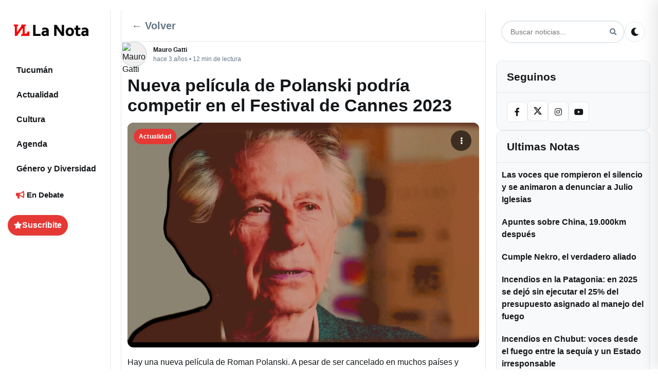

--- FILE ---
content_type: text/html; charset=UTF-8
request_url: https://lanotatucuman.com/nueva-pelicula-de-polanski-podria-competir-en-el-festival-de-cannes-2023/cultura/cine/19/02/2023/75753/
body_size: 36619
content:
<!DOCTYPE html>
<html lang="es-AR">
<head>
    <meta charset="UTF-8">
    <meta name="viewport" content="width=device-width, initial-scale=1">
    <link rel="profile" href="https://gmpg.org/xfn/11">
    <style id="critical-css">
      /* Critical: CSS Variables and Base Layout */
      :root {
        --primary-color: #e53935;
        --background-color: #ffffff;
        --text-color: #14171a;
        --border-color: #e1e8ed;
        --shadow: 0 1px 3px rgba(0,0,0,0.12), 0 1px 2px rgba(0,0,0,0.24);
      }
      
      /* Critical: Mobile-first responsive layout */
      body { font-family: system-ui, -apple-system, 'Segoe UI', sans-serif; }
      .container { display: grid; grid-template-columns: 1fr; gap: 0; min-height: 100vh; }
      .main-content { width: 100%; padding: 0 12px; }
      /* Prevenir flash de texto invisible (FOIT) */
      body { font-display: swap; }
      
      /* Critical: FORZAR WordPress Footnotes - Mayor prioridad que todo */
      body a[data-fn].fn {
        display: inline-block !important;
        font-size: 0.75em !important;
        text-decoration: none !important;
        text-indent: 0 !important;
        vertical-align: super !important;
        position: relative !important;
        top: -0.5em !important;
        line-height: 0 !important;
        color: var(--primary-color) !important;
        border-bottom: 1px dotted var(--primary-color) !important;
        margin-left: 2px !important;
        float: none !important;
        counter-increment: none !important;
      }
      
      body a[data-fn].fn:after {
        display: none !important;
        content: none !important;
      }
      
      body a[data-fn].fn:hover {
        color: var(--primary-hover, #d32f2f) !important;
        border-bottom-style: solid !important;
      }
      
      /* Mobile: Hide sidebars */
      @media (max-width: 991px) {
        .left-sidebar { display: none; }
        .right-sidebar { display: none; }
      }
      
      /* Critical: Mobile header */
      .mobile-header { 
        display: flex; align-items: center; justify-content: space-between; 
        padding: 8px 12px; background: var(--background-color);
        border-bottom: 1px solid var(--border-color);
        position: sticky; top: 0; z-index: 1000;
      }
      .mobile-header .mobile-logo { display: flex; align-items: center; }
      .mobile-header .mobile-controls { display: flex; align-items: center; gap: 8px; }
      .hamburger-menu, .mobile-menu-close, .search-btn, .theme-toggle { 
        background: transparent; border: 0; padding: 6px; cursor: pointer; 
        border-radius: 4px; transition: background-color 0.2s;
      }
      .hamburger-menu:hover, .mobile-menu-close:hover, .search-btn:hover, .theme-toggle:hover {
        background: rgba(0,0,0,0.05);
      }
      
      /* Critical: Hero section to prevent CLS */
      .hero-lead { margin: 12px 0 16px; }
      .hero-image-wrapper { 
        position: relative; 
        aspect-ratio: 16/9; 
        overflow: hidden; 
        border-radius: 8px;
        min-height: 300px; /* reserva espacio mientras carga */
        background: #f0f0f0;
      }
      .hero-image { 
        width: 100%; 
        height: 100%; 
        object-fit: cover;
        display: block;
      }
      /* Critical: Single post featured image (above the fold) */
      .single-post .post-featured-image {
        position: relative;
        overflow: hidden;
        border-radius: 12px;
        background: #000;
      }
      .single-post .post-featured-image .post-image {
        display: block;
        width: 100%;
        height: auto;
        object-fit: cover;
      }
      /* Prevenir CLS en featured stories (usar misma proporción que el feed) */
      .featured-story-image {
        width: 100%;
        height: auto;
        aspect-ratio: 3/2;
        object-fit: cover;
        display: block;
      }
      /* Critical: Feed post images - neutralizar contain-intrinsic-size de Chrome */
      .post-image-wrapper {
        position: relative !important;
        aspect-ratio: 1.91/1 !important;
        overflow: hidden !important;
      }
      .post-image-wrapper .post-image-link {
        position: absolute !important;
        inset: 0 !important;
        display: block !important;
      }
      .post-image-wrapper img.post-image,
      img.post-image[sizes^="auto"],
      img.post-image[sizes*="auto"] {
        position: absolute !important;
        inset: 0 !important;
        width: 100% !important;
        height: 100% !important;
        object-fit: cover !important;
        contain: none !important;
        contain-intrinsic-size: auto none !important;
      }
      .hero-badge { 
        position: absolute; left: 10px; top: 10px; 
        background: rgba(0,0,0,.65); color: #fff; 
        padding: 4px 8px; border-radius: 12px; font-size: 12px; 
      }
      
      /* Critical: Mobile footer navigation */
      .mobile-footer { 
        display: flex; justify-content: space-around; align-items: center;
        position: fixed; bottom: 0; left: 0; right: 0;
        background: var(--background-color); border-top: 1px solid var(--border-color);
        padding: 8px 0; z-index: 1000;
      }
      .mobile-nav-btn { 
        display: flex; flex-direction: column; align-items: center; gap: 4px;
        padding: 8px; text-decoration: none; color: var(--text-color);
        font-size: 12px; border-radius: 4px; transition: background-color 0.2s;
      }
      .mobile-nav-btn:hover { background: rgba(0,0,0,0.05); }
      .mobile-nav-btn i { font-size: 16px; }
      
      /* Critical: Desktop layout (single definition, rest in style.css) */
      @media (min-width: 992px) {
        .container { 
          display: grid !important;
          grid-template-columns: 200px 1fr 300px !important;
          grid-template-areas: "left main right" !important;
          gap: 20px !important; 
          padding: 20px 15px !important; 
          max-width: 1400px !important; 
          margin: 0 auto !important;
        }
        .left-sidebar { 
          display: block !important; 
          grid-area: left !important; 
        }
        .right-sidebar { 
          display: block !important; 
          grid-area: right !important; 
          width: 300px !important;
          max-width: 300px !important;
        }
        .main-content { 
          grid-area: main !important; 
          width: auto !important;
          padding: 0 !important;
        }
        .mobile-header { display: none; }
        .mobile-footer { display: none; }
      }
      
      /* Critical: Dark theme support */
      @media (prefers-color-scheme: dark) {
        :root {
          --background-color: #000000;
          --text-color: #e7e9ea;
          --border-color: #2f3336;
        }
      }
      
      /* Critical: Logo theme switching - ensure it works immediately */
      .site-logo .logo-dark,
      .mobile-logo .site-logo .logo-dark,
      .logo .site-logo .logo-dark { 
        display: none !important; 
      }
      .site-logo .logo-default,
      .mobile-logo .site-logo .logo-default,
      .logo .site-logo .logo-default { 
        display: inline !important; 
      }
      
      [data-theme="dark"] .site-logo .logo-dark,
      [data-theme="dark"] .mobile-logo .site-logo .logo-dark,
      [data-theme="dark"] .logo .site-logo .logo-dark,
      body.dark-theme .site-logo .logo-dark,
      body.dark-theme .mobile-logo .site-logo .logo-dark,
      body.dark-theme .logo .site-logo .logo-dark { 
        display: inline !important; 
      }
      [data-theme="dark"] .site-logo .logo-default,
      [data-theme="dark"] .mobile-logo .site-logo .logo-default,
      [data-theme="dark"] .logo .site-logo .logo-default,
      body.dark-theme .site-logo .logo-default,
      body.dark-theme .mobile-logo .site-logo .logo-default,
      body.dark-theme .logo .site-logo .logo-default { 
        display: none !important; 
      }
    </style>
    <link rel="preload" href="https://lanotatucuman.com/wp-content/themes/la-nota-25/assets/fontawesome/css/all.min.css" as="style" onload="this.onload=null;this.rel='stylesheet'" /><noscript><link rel="stylesheet" href="https://lanotatucuman.com/wp-content/themes/la-nota-25/assets/fontawesome/css/all.min.css"></noscript><meta name='robots' content='index, follow, max-image-preview:large, max-snippet:-1, max-video-preview:-1' />
<link rel="preload" as="image" href="https://lanotatucuman.com/wp-content/uploads/2023/02/polanski-20223-1024x640.png" fetchpriority="high" imagesrcset="https://lanotatucuman.com/wp-content/uploads/2023/02/polanski-20223-1024x640.png 1024w, https://lanotatucuman.com/wp-content/uploads/2023/02/polanski-20223-480x300.png 480w, https://lanotatucuman.com/wp-content/uploads/2023/02/polanski-20223-768x480.png 768w, https://lanotatucuman.com/wp-content/uploads/2023/02/polanski-20223-380x237.png 380w, https://lanotatucuman.com/wp-content/uploads/2023/02/polanski-20223-800x500.png 800w, https://lanotatucuman.com/wp-content/uploads/2023/02/polanski-20223-1160x725.png 1160w, https://lanotatucuman.com/wp-content/uploads/2023/02/polanski-20223-150x94.png 150w, https://lanotatucuman.com/wp-content/uploads/2023/02/polanski-20223-760x475.png 760w, https://lanotatucuman.com/wp-content/uploads/2023/02/polanski-20223-300x187.png 300w, https://lanotatucuman.com/wp-content/uploads/2023/02/polanski-20223-960x600.png 960w, https://lanotatucuman.com/wp-content/uploads/2023/02/polanski-20223.png 1229w" imagesizes="(max-width: 1024px) 100vw, 1024px" />
<link rel="preload" href="https://lanotatucuman.com/wp-content/themes/la-nota-25/assets/fontawesome/webfonts/fa-solid-900.woff2" as="font" type="font/woff2" crossorigin><link rel="preload" href="https://lanotatucuman.com/wp-content/themes/la-nota-25/assets/fontawesome/webfonts/fa-brands-400.woff2" as="font" type="font/woff2" crossorigin>
	<!-- This site is optimized with the Yoast SEO plugin v26.7 - https://yoast.com/wordpress/plugins/seo/ -->
	<title>Nueva película de Polanski podría competir en el Festival de Cannes 2023 - La Nota Tucumán: Periodismo comprometido con mirada de género</title>
	<meta name="description" content="La Nota Tucumán: Periodismo comprometido con mirada de género Nueva película de Polanski podría competir en el Festival de Cannes 2023 %" />
	<link rel="canonical" href="https://lanotatucuman.com/nueva-pelicula-de-polanski-podria-competir-en-el-festival-de-cannes-2023/actualidad/19/02/2023/75753/" />
	<meta property="og:locale" content="es_ES" />
	<meta property="og:type" content="article" />
	<meta property="og:title" content="Nueva película de Polanski podría competir en el Festival de Cannes 2023 - La Nota Tucumán: Periodismo comprometido con mirada de género" />
	<meta property="og:description" content="La Nota Tucumán: Periodismo comprometido con mirada de género Nueva película de Polanski podría competir en el Festival de Cannes 2023 %" />
	<meta property="og:url" content="https://lanotatucuman.com/nueva-pelicula-de-polanski-podria-competir-en-el-festival-de-cannes-2023/actualidad/19/02/2023/75753/" />
	<meta property="og:site_name" content="La Nota Tucumán: Periodismo comprometido con mirada de género" />
	<meta property="article:publisher" content="https://facebook.com/lanotatuc" />
	<meta property="article:published_time" content="2023-02-19T13:25:27+00:00" />
	<meta property="article:modified_time" content="2023-02-24T14:46:50+00:00" />
	<meta property="og:image" content="https://lanotatucuman.com/wp-content/uploads/2023/02/polanski-20223.png" />
	<meta property="og:image:width" content="1229" />
	<meta property="og:image:height" content="768" />
	<meta property="og:image:type" content="image/png" />
	<meta name="author" content="Mauro Gatti" />
	<meta name="twitter:card" content="summary_large_image" />
	<meta name="twitter:creator" content="@LaNotaTucuman" />
	<meta name="twitter:site" content="@LaNotaTucuman" />
	<meta name="twitter:label1" content="Escrito por" />
	<meta name="twitter:data1" content="Mauro Gatti" />
	<meta name="twitter:label2" content="Tiempo de lectura" />
	<meta name="twitter:data2" content="12 minutos" />
	<script type="application/ld+json" class="yoast-schema-graph">{"@context":"https://schema.org","@graph":[{"@type":"NewsArticle","@id":"https://lanotatucuman.com/nueva-pelicula-de-polanski-podria-competir-en-el-festival-de-cannes-2023/actualidad/19/02/2023/75753/#article","isPartOf":{"@id":"https://lanotatucuman.com/nueva-pelicula-de-polanski-podria-competir-en-el-festival-de-cannes-2023/actualidad/19/02/2023/75753/"},"author":{"name":"Mauro Gatti","@id":"https://lanotatucuman.com/#/schema/person/e73b0f49376e5ac2c54277df88a8c887"},"headline":"Nueva película de Polanski podría competir en el Festival de Cannes 2023","datePublished":"2023-02-19T13:25:27+00:00","dateModified":"2023-02-24T14:46:50+00:00","mainEntityOfPage":{"@id":"https://lanotatucuman.com/nueva-pelicula-de-polanski-podria-competir-en-el-festival-de-cannes-2023/actualidad/19/02/2023/75753/"},"wordCount":2342,"commentCount":0,"publisher":{"@id":"https://lanotatucuman.com/#organization"},"image":{"@id":"https://lanotatucuman.com/nueva-pelicula-de-polanski-podria-competir-en-el-festival-de-cannes-2023/actualidad/19/02/2023/75753/#primaryimage"},"thumbnailUrl":"https://lanotatucuman.com/wp-content/uploads/2023/02/polanski-20223.png","keywords":["Cine","cine internacional","El Pianista","festival de cannes","festival de venecia","MeToo","polanski","Quentin Tarantino","Roman polanski","the palace"],"articleSection":["Actualidad","Cine"],"inLanguage":"es-AR","potentialAction":[{"@type":"CommentAction","name":"Comment","target":["https://lanotatucuman.com/nueva-pelicula-de-polanski-podria-competir-en-el-festival-de-cannes-2023/actualidad/19/02/2023/75753/#respond"]}]},{"@type":"WebPage","@id":"https://lanotatucuman.com/nueva-pelicula-de-polanski-podria-competir-en-el-festival-de-cannes-2023/actualidad/19/02/2023/75753/","url":"https://lanotatucuman.com/nueva-pelicula-de-polanski-podria-competir-en-el-festival-de-cannes-2023/actualidad/19/02/2023/75753/","name":"Nueva película de Polanski podría competir en el Festival de Cannes 2023 - La Nota Tucumán: Periodismo comprometido con mirada de género","isPartOf":{"@id":"https://lanotatucuman.com/#website"},"primaryImageOfPage":{"@id":"https://lanotatucuman.com/nueva-pelicula-de-polanski-podria-competir-en-el-festival-de-cannes-2023/actualidad/19/02/2023/75753/#primaryimage"},"image":{"@id":"https://lanotatucuman.com/nueva-pelicula-de-polanski-podria-competir-en-el-festival-de-cannes-2023/actualidad/19/02/2023/75753/#primaryimage"},"thumbnailUrl":"https://lanotatucuman.com/wp-content/uploads/2023/02/polanski-20223.png","datePublished":"2023-02-19T13:25:27+00:00","dateModified":"2023-02-24T14:46:50+00:00","description":"La Nota Tucumán: Periodismo comprometido con mirada de género Nueva película de Polanski podría competir en el Festival de Cannes 2023 %","breadcrumb":{"@id":"https://lanotatucuman.com/nueva-pelicula-de-polanski-podria-competir-en-el-festival-de-cannes-2023/actualidad/19/02/2023/75753/#breadcrumb"},"inLanguage":"es-AR","potentialAction":[{"@type":"ReadAction","target":["https://lanotatucuman.com/nueva-pelicula-de-polanski-podria-competir-en-el-festival-de-cannes-2023/actualidad/19/02/2023/75753/"]}]},{"@type":"ImageObject","inLanguage":"es-AR","@id":"https://lanotatucuman.com/nueva-pelicula-de-polanski-podria-competir-en-el-festival-de-cannes-2023/actualidad/19/02/2023/75753/#primaryimage","url":"https://lanotatucuman.com/wp-content/uploads/2023/02/polanski-20223.png","contentUrl":"https://lanotatucuman.com/wp-content/uploads/2023/02/polanski-20223.png","width":1229,"height":768},{"@type":"BreadcrumbList","@id":"https://lanotatucuman.com/nueva-pelicula-de-polanski-podria-competir-en-el-festival-de-cannes-2023/actualidad/19/02/2023/75753/#breadcrumb","itemListElement":[{"@type":"ListItem","position":1,"name":"Portada La Nota","item":"https://lanotatucuman.com/"},{"@type":"ListItem","position":2,"name":"Cultura","item":"https://lanotatucuman.com/categorias/cultura/"},{"@type":"ListItem","position":3,"name":"Cine","item":"https://lanotatucuman.com/categorias/cultura/cine/"},{"@type":"ListItem","position":4,"name":"Nueva película de Polanski podría competir en el Festival de Cannes 2023"}]},{"@type":"WebSite","@id":"https://lanotatucuman.com/#website","url":"https://lanotatucuman.com/","name":"La Nota Tucumán: Periodismo comprometido con mirada de género","description":"Producimos información para la igualdad, con un mensaje claro, diferente y disruptivo, te acercamos diversidad de voces para construir un futuro plural.","publisher":{"@id":"https://lanotatucuman.com/#organization"},"alternateName":"La Nota","potentialAction":[{"@type":"SearchAction","target":{"@type":"EntryPoint","urlTemplate":"https://lanotatucuman.com/?s={search_term_string}"},"query-input":{"@type":"PropertyValueSpecification","valueRequired":true,"valueName":"search_term_string"}}],"inLanguage":"es-AR"},{"@type":"Organization","@id":"https://lanotatucuman.com/#organization","name":"La Nota Tucuman - El medio para tus ideas","alternateName":"La Nota","url":"https://lanotatucuman.com/","logo":{"@type":"ImageObject","inLanguage":"es-AR","@id":"https://lanotatucuman.com/#/schema/logo/image/","url":"https://lanotatucuman.com/wp-content/uploads/2025/10/LOGOS-2025-LA-NOTA_1-1-6.webp","contentUrl":"https://lanotatucuman.com/wp-content/uploads/2025/10/LOGOS-2025-LA-NOTA_1-1-6.webp","caption":"La Nota Tucuman - El medio para tus ideas"},"image":{"@id":"https://lanotatucuman.com/#/schema/logo/image/"},"sameAs":["https://facebook.com/lanotatuc","https://x.com/LaNotaTucuman","https://www.instagram.com/lanotatucuman"]},{"@type":"Person","@id":"https://lanotatucuman.com/#/schema/person/e73b0f49376e5ac2c54277df88a8c887","name":"Mauro Gatti","image":{"@type":"ImageObject","inLanguage":"es-AR","@id":"https://lanotatucuman.com/#/schema/person/image/","url":"https://lanotatucuman.com/wp-content/uploads/2025/10/Gemini_Generated_Image_j3adilj3adilj3ad-1.avif","contentUrl":"https://lanotatucuman.com/wp-content/uploads/2025/10/Gemini_Generated_Image_j3adilj3adilj3ad-1.avif","caption":"Mauro Gatti"},"sameAs":["https://lanotatucuman.com"],"url":"https://lanotatucuman.com/author/mauro-gatti/"}]}</script>
	<!-- / Yoast SEO plugin. -->


<link rel='dns-prefetch' href='//cdnjs.cloudflare.com' />
<link rel='dns-prefetch' href='//fonts.googleapis.com' />
<link rel='dns-prefetch' href='//fonts.gstatic.com' />
<link rel='preconnect' href='https://cdnjs.cloudflare.com' />
<link rel='preconnect' href='https://fonts.googleapis.com' />
<link rel='preconnect' href='https://fonts.gstatic.com' />
<link rel='preconnect' href='https://www.gravatar.com' />
<link rel='preconnect' href='https://secure.gravatar.com' />
<script>(function(){try{var p={scroll:1,wheel:1,touchstart:1,touchmove:1,touchend:1,touchcancel:1};var a=EventTarget.prototype.addEventListener;EventTarget.prototype.addEventListener=function(t,fn,o){try{if(o===undefined){o={}}else if(typeof o==="boolean"){o={capture:o}}if(p[t] && !("passive" in o)){o.passive=true} a.call(this,t,fn,o);}catch(e){a.call(this,t,fn,o)}}}catch(e){}})();</script>
<style id='classic-theme-styles-inline-css' type='text/css'>
/*! This file is auto-generated */
.wp-block-button__link{color:#fff;background-color:#32373c;border-radius:9999px;box-shadow:none;text-decoration:none;padding:calc(.667em + 2px) calc(1.333em + 2px);font-size:1.125em}.wp-block-file__button{background:#32373c;color:#fff;text-decoration:none}
/*# sourceURL=/wp-includes/css/classic-themes.min.css */
</style>
<link rel="preload" href="https://lanotatucuman.com/wp-content/themes/la-nota-25/style.min.css?ver=1768408721" as="style">
<link rel='stylesheet' id='news-media-style-css' href='https://lanotatucuman.com/wp-content/themes/la-nota-25/style.min.css?ver=1768408721' type='text/css' media='all' />
<link rel='stylesheet' id='font-awesome-css' href='https://lanotatucuman.com/wp-content/themes/la-nota-25/assets/fontawesome/css/all.min.css?ver=5.15.4' type='text/css' media='all' />
    <style type="text/css">
        :root {
            --primary-color: #e53935;
        }
    </style>
    <link rel="icon" href="https://lanotatucuman.com/wp-content/uploads/2022/04/cropped-fav_Mesa-de-trabajo-1-32x32.png" sizes="32x32" />
<link rel="icon" href="https://lanotatucuman.com/wp-content/uploads/2022/04/cropped-fav_Mesa-de-trabajo-1-192x192.png" sizes="192x192" />
<link rel="apple-touch-icon" href="https://lanotatucuman.com/wp-content/uploads/2022/04/cropped-fav_Mesa-de-trabajo-1-180x180.png" />
<meta name="msapplication-TileImage" content="https://lanotatucuman.com/wp-content/uploads/2022/04/cropped-fav_Mesa-de-trabajo-1-270x270.png" />
    <style id="layout-override">
      /* Late override: ensure 3-column grid on desktop even if later CSS tries to revert */
      @media (min-width: 992px) {
        body.home .container,
        body.blog .container,
        body.archive .container,
        body.single .container,
        html body .container {
          display: grid !important;
          grid-template-columns: 200px 1fr 300px !important;
          grid-template-areas: "left main right" !important;
          gap: 20px !important;
          max-width: 1400px !important;
          margin: 0 auto !important;
          padding: 20px 15px !important;
        }
        body.home .container > aside.left-sidebar,
        body.blog .container > aside.left-sidebar,
        body.archive .container > aside.left-sidebar,
        body.single .container > aside.left-sidebar,
        html body .container > aside.left-sidebar {
          grid-area: left !important;
          display: block !important;
          float: none !important;
          clear: none !important;
        }
        body.home .container > main.main-content,
        body.blog .container > main.main-content,
        body.archive .container > main.main-content,
        body.single .container > main.main-content,
        html body .container > main.main-content {
          grid-area: main !important;
          display: block !important;
          float: none !important;
          clear: none !important;
        }
        body.home .container > aside.right-sidebar,
        body.blog .container > aside.right-sidebar,
        body.archive .container > aside.right-sidebar,
        body.single .container > aside.right-sidebar,
        html body .container > aside.right-sidebar {
          grid-area: right !important;
          display: block !important;
          width: 300px !important;
          max-width: 300px !important;
          float: none !important;
          clear: none !important;
          visibility: visible !important;
          opacity: 1 !important;
        }
      }
    </style>
<style id='wp-block-gallery-inline-css' type='text/css'>
.blocks-gallery-grid:not(.has-nested-images),.wp-block-gallery:not(.has-nested-images){display:flex;flex-wrap:wrap;list-style-type:none;margin:0;padding:0}.blocks-gallery-grid:not(.has-nested-images) .blocks-gallery-image,.blocks-gallery-grid:not(.has-nested-images) .blocks-gallery-item,.wp-block-gallery:not(.has-nested-images) .blocks-gallery-image,.wp-block-gallery:not(.has-nested-images) .blocks-gallery-item{display:flex;flex-direction:column;flex-grow:1;justify-content:center;margin:0 1em 1em 0;position:relative;width:calc(50% - 1em)}.blocks-gallery-grid:not(.has-nested-images) .blocks-gallery-image:nth-of-type(2n),.blocks-gallery-grid:not(.has-nested-images) .blocks-gallery-item:nth-of-type(2n),.wp-block-gallery:not(.has-nested-images) .blocks-gallery-image:nth-of-type(2n),.wp-block-gallery:not(.has-nested-images) .blocks-gallery-item:nth-of-type(2n){margin-right:0}.blocks-gallery-grid:not(.has-nested-images) .blocks-gallery-image figure,.blocks-gallery-grid:not(.has-nested-images) .blocks-gallery-item figure,.wp-block-gallery:not(.has-nested-images) .blocks-gallery-image figure,.wp-block-gallery:not(.has-nested-images) .blocks-gallery-item figure{align-items:flex-end;display:flex;height:100%;justify-content:flex-start;margin:0}.blocks-gallery-grid:not(.has-nested-images) .blocks-gallery-image img,.blocks-gallery-grid:not(.has-nested-images) .blocks-gallery-item img,.wp-block-gallery:not(.has-nested-images) .blocks-gallery-image img,.wp-block-gallery:not(.has-nested-images) .blocks-gallery-item img{display:block;height:auto;max-width:100%;width:auto}.blocks-gallery-grid:not(.has-nested-images) .blocks-gallery-image figcaption,.blocks-gallery-grid:not(.has-nested-images) .blocks-gallery-item figcaption,.wp-block-gallery:not(.has-nested-images) .blocks-gallery-image figcaption,.wp-block-gallery:not(.has-nested-images) .blocks-gallery-item figcaption{background:linear-gradient(0deg,#000000b3,#0000004d 70%,#0000);bottom:0;box-sizing:border-box;color:#fff;font-size:.8em;margin:0;max-height:100%;overflow:auto;padding:3em .77em .7em;position:absolute;text-align:center;width:100%;z-index:2}.blocks-gallery-grid:not(.has-nested-images) .blocks-gallery-image figcaption img,.blocks-gallery-grid:not(.has-nested-images) .blocks-gallery-item figcaption img,.wp-block-gallery:not(.has-nested-images) .blocks-gallery-image figcaption img,.wp-block-gallery:not(.has-nested-images) .blocks-gallery-item figcaption img{display:inline}.blocks-gallery-grid:not(.has-nested-images) figcaption,.wp-block-gallery:not(.has-nested-images) figcaption{flex-grow:1}.blocks-gallery-grid:not(.has-nested-images).is-cropped .blocks-gallery-image a,.blocks-gallery-grid:not(.has-nested-images).is-cropped .blocks-gallery-image img,.blocks-gallery-grid:not(.has-nested-images).is-cropped .blocks-gallery-item a,.blocks-gallery-grid:not(.has-nested-images).is-cropped .blocks-gallery-item img,.wp-block-gallery:not(.has-nested-images).is-cropped .blocks-gallery-image a,.wp-block-gallery:not(.has-nested-images).is-cropped .blocks-gallery-image img,.wp-block-gallery:not(.has-nested-images).is-cropped .blocks-gallery-item a,.wp-block-gallery:not(.has-nested-images).is-cropped .blocks-gallery-item img{flex:1;height:100%;object-fit:cover;width:100%}.blocks-gallery-grid:not(.has-nested-images).columns-1 .blocks-gallery-image,.blocks-gallery-grid:not(.has-nested-images).columns-1 .blocks-gallery-item,.wp-block-gallery:not(.has-nested-images).columns-1 .blocks-gallery-image,.wp-block-gallery:not(.has-nested-images).columns-1 .blocks-gallery-item{margin-right:0;width:100%}@media (min-width:600px){.blocks-gallery-grid:not(.has-nested-images).columns-3 .blocks-gallery-image,.blocks-gallery-grid:not(.has-nested-images).columns-3 .blocks-gallery-item,.wp-block-gallery:not(.has-nested-images).columns-3 .blocks-gallery-image,.wp-block-gallery:not(.has-nested-images).columns-3 .blocks-gallery-item{margin-right:1em;width:calc(33.33333% - .66667em)}.blocks-gallery-grid:not(.has-nested-images).columns-4 .blocks-gallery-image,.blocks-gallery-grid:not(.has-nested-images).columns-4 .blocks-gallery-item,.wp-block-gallery:not(.has-nested-images).columns-4 .blocks-gallery-image,.wp-block-gallery:not(.has-nested-images).columns-4 .blocks-gallery-item{margin-right:1em;width:calc(25% - .75em)}.blocks-gallery-grid:not(.has-nested-images).columns-5 .blocks-gallery-image,.blocks-gallery-grid:not(.has-nested-images).columns-5 .blocks-gallery-item,.wp-block-gallery:not(.has-nested-images).columns-5 .blocks-gallery-image,.wp-block-gallery:not(.has-nested-images).columns-5 .blocks-gallery-item{margin-right:1em;width:calc(20% - .8em)}.blocks-gallery-grid:not(.has-nested-images).columns-6 .blocks-gallery-image,.blocks-gallery-grid:not(.has-nested-images).columns-6 .blocks-gallery-item,.wp-block-gallery:not(.has-nested-images).columns-6 .blocks-gallery-image,.wp-block-gallery:not(.has-nested-images).columns-6 .blocks-gallery-item{margin-right:1em;width:calc(16.66667% - .83333em)}.blocks-gallery-grid:not(.has-nested-images).columns-7 .blocks-gallery-image,.blocks-gallery-grid:not(.has-nested-images).columns-7 .blocks-gallery-item,.wp-block-gallery:not(.has-nested-images).columns-7 .blocks-gallery-image,.wp-block-gallery:not(.has-nested-images).columns-7 .blocks-gallery-item{margin-right:1em;width:calc(14.28571% - .85714em)}.blocks-gallery-grid:not(.has-nested-images).columns-8 .blocks-gallery-image,.blocks-gallery-grid:not(.has-nested-images).columns-8 .blocks-gallery-item,.wp-block-gallery:not(.has-nested-images).columns-8 .blocks-gallery-image,.wp-block-gallery:not(.has-nested-images).columns-8 .blocks-gallery-item{margin-right:1em;width:calc(12.5% - .875em)}.blocks-gallery-grid:not(.has-nested-images).columns-1 .blocks-gallery-image:nth-of-type(1n),.blocks-gallery-grid:not(.has-nested-images).columns-1 .blocks-gallery-item:nth-of-type(1n),.blocks-gallery-grid:not(.has-nested-images).columns-2 .blocks-gallery-image:nth-of-type(2n),.blocks-gallery-grid:not(.has-nested-images).columns-2 .blocks-gallery-item:nth-of-type(2n),.blocks-gallery-grid:not(.has-nested-images).columns-3 .blocks-gallery-image:nth-of-type(3n),.blocks-gallery-grid:not(.has-nested-images).columns-3 .blocks-gallery-item:nth-of-type(3n),.blocks-gallery-grid:not(.has-nested-images).columns-4 .blocks-gallery-image:nth-of-type(4n),.blocks-gallery-grid:not(.has-nested-images).columns-4 .blocks-gallery-item:nth-of-type(4n),.blocks-gallery-grid:not(.has-nested-images).columns-5 .blocks-gallery-image:nth-of-type(5n),.blocks-gallery-grid:not(.has-nested-images).columns-5 .blocks-gallery-item:nth-of-type(5n),.blocks-gallery-grid:not(.has-nested-images).columns-6 .blocks-gallery-image:nth-of-type(6n),.blocks-gallery-grid:not(.has-nested-images).columns-6 .blocks-gallery-item:nth-of-type(6n),.blocks-gallery-grid:not(.has-nested-images).columns-7 .blocks-gallery-image:nth-of-type(7n),.blocks-gallery-grid:not(.has-nested-images).columns-7 .blocks-gallery-item:nth-of-type(7n),.blocks-gallery-grid:not(.has-nested-images).columns-8 .blocks-gallery-image:nth-of-type(8n),.blocks-gallery-grid:not(.has-nested-images).columns-8 .blocks-gallery-item:nth-of-type(8n),.wp-block-gallery:not(.has-nested-images).columns-1 .blocks-gallery-image:nth-of-type(1n),.wp-block-gallery:not(.has-nested-images).columns-1 .blocks-gallery-item:nth-of-type(1n),.wp-block-gallery:not(.has-nested-images).columns-2 .blocks-gallery-image:nth-of-type(2n),.wp-block-gallery:not(.has-nested-images).columns-2 .blocks-gallery-item:nth-of-type(2n),.wp-block-gallery:not(.has-nested-images).columns-3 .blocks-gallery-image:nth-of-type(3n),.wp-block-gallery:not(.has-nested-images).columns-3 .blocks-gallery-item:nth-of-type(3n),.wp-block-gallery:not(.has-nested-images).columns-4 .blocks-gallery-image:nth-of-type(4n),.wp-block-gallery:not(.has-nested-images).columns-4 .blocks-gallery-item:nth-of-type(4n),.wp-block-gallery:not(.has-nested-images).columns-5 .blocks-gallery-image:nth-of-type(5n),.wp-block-gallery:not(.has-nested-images).columns-5 .blocks-gallery-item:nth-of-type(5n),.wp-block-gallery:not(.has-nested-images).columns-6 .blocks-gallery-image:nth-of-type(6n),.wp-block-gallery:not(.has-nested-images).columns-6 .blocks-gallery-item:nth-of-type(6n),.wp-block-gallery:not(.has-nested-images).columns-7 .blocks-gallery-image:nth-of-type(7n),.wp-block-gallery:not(.has-nested-images).columns-7 .blocks-gallery-item:nth-of-type(7n),.wp-block-gallery:not(.has-nested-images).columns-8 .blocks-gallery-image:nth-of-type(8n),.wp-block-gallery:not(.has-nested-images).columns-8 .blocks-gallery-item:nth-of-type(8n){margin-right:0}}.blocks-gallery-grid:not(.has-nested-images) .blocks-gallery-image:last-child,.blocks-gallery-grid:not(.has-nested-images) .blocks-gallery-item:last-child,.wp-block-gallery:not(.has-nested-images) .blocks-gallery-image:last-child,.wp-block-gallery:not(.has-nested-images) .blocks-gallery-item:last-child{margin-right:0}.blocks-gallery-grid:not(.has-nested-images).alignleft,.blocks-gallery-grid:not(.has-nested-images).alignright,.wp-block-gallery:not(.has-nested-images).alignleft,.wp-block-gallery:not(.has-nested-images).alignright{max-width:420px;width:100%}.blocks-gallery-grid:not(.has-nested-images).aligncenter .blocks-gallery-item figure,.wp-block-gallery:not(.has-nested-images).aligncenter .blocks-gallery-item figure{justify-content:center}.wp-block-gallery:not(.is-cropped) .blocks-gallery-item{align-self:flex-start}figure.wp-block-gallery.has-nested-images{align-items:normal}.wp-block-gallery.has-nested-images figure.wp-block-image:not(#individual-image){margin:0;width:calc(50% - var(--wp--style--unstable-gallery-gap, 16px)/2)}.wp-block-gallery.has-nested-images figure.wp-block-image{box-sizing:border-box;display:flex;flex-direction:column;flex-grow:1;justify-content:center;max-width:100%;position:relative}.wp-block-gallery.has-nested-images figure.wp-block-image>a,.wp-block-gallery.has-nested-images figure.wp-block-image>div{flex-direction:column;flex-grow:1;margin:0}.wp-block-gallery.has-nested-images figure.wp-block-image img{display:block;height:auto;max-width:100%!important;width:auto}.wp-block-gallery.has-nested-images figure.wp-block-image figcaption,.wp-block-gallery.has-nested-images figure.wp-block-image:has(figcaption):before{bottom:0;left:0;max-height:100%;position:absolute;right:0}.wp-block-gallery.has-nested-images figure.wp-block-image:has(figcaption):before{backdrop-filter:blur(3px);content:"";height:100%;-webkit-mask-image:linear-gradient(0deg,#000 20%,#0000);mask-image:linear-gradient(0deg,#000 20%,#0000);max-height:40%;pointer-events:none}.wp-block-gallery.has-nested-images figure.wp-block-image figcaption{box-sizing:border-box;color:#fff;font-size:13px;margin:0;overflow:auto;padding:1em;text-align:center;text-shadow:0 0 1.5px #000}.wp-block-gallery.has-nested-images figure.wp-block-image figcaption::-webkit-scrollbar{height:12px;width:12px}.wp-block-gallery.has-nested-images figure.wp-block-image figcaption::-webkit-scrollbar-track{background-color:initial}.wp-block-gallery.has-nested-images figure.wp-block-image figcaption::-webkit-scrollbar-thumb{background-clip:padding-box;background-color:initial;border:3px solid #0000;border-radius:8px}.wp-block-gallery.has-nested-images figure.wp-block-image figcaption:focus-within::-webkit-scrollbar-thumb,.wp-block-gallery.has-nested-images figure.wp-block-image figcaption:focus::-webkit-scrollbar-thumb,.wp-block-gallery.has-nested-images figure.wp-block-image figcaption:hover::-webkit-scrollbar-thumb{background-color:#fffc}.wp-block-gallery.has-nested-images figure.wp-block-image figcaption{scrollbar-color:#0000 #0000;scrollbar-gutter:stable both-edges;scrollbar-width:thin}.wp-block-gallery.has-nested-images figure.wp-block-image figcaption:focus,.wp-block-gallery.has-nested-images figure.wp-block-image figcaption:focus-within,.wp-block-gallery.has-nested-images figure.wp-block-image figcaption:hover{scrollbar-color:#fffc #0000}.wp-block-gallery.has-nested-images figure.wp-block-image figcaption{will-change:transform}@media (hover:none){.wp-block-gallery.has-nested-images figure.wp-block-image figcaption{scrollbar-color:#fffc #0000}}.wp-block-gallery.has-nested-images figure.wp-block-image figcaption{background:linear-gradient(0deg,#0006,#0000)}.wp-block-gallery.has-nested-images figure.wp-block-image figcaption img{display:inline}.wp-block-gallery.has-nested-images figure.wp-block-image figcaption a{color:inherit}.wp-block-gallery.has-nested-images figure.wp-block-image.has-custom-border img{box-sizing:border-box}.wp-block-gallery.has-nested-images figure.wp-block-image.has-custom-border>a,.wp-block-gallery.has-nested-images figure.wp-block-image.has-custom-border>div,.wp-block-gallery.has-nested-images figure.wp-block-image.is-style-rounded>a,.wp-block-gallery.has-nested-images figure.wp-block-image.is-style-rounded>div{flex:1 1 auto}.wp-block-gallery.has-nested-images figure.wp-block-image.has-custom-border figcaption,.wp-block-gallery.has-nested-images figure.wp-block-image.is-style-rounded figcaption{background:none;color:inherit;flex:initial;margin:0;padding:10px 10px 9px;position:relative;text-shadow:none}.wp-block-gallery.has-nested-images figure.wp-block-image.has-custom-border:before,.wp-block-gallery.has-nested-images figure.wp-block-image.is-style-rounded:before{content:none}.wp-block-gallery.has-nested-images figcaption{flex-basis:100%;flex-grow:1;text-align:center}.wp-block-gallery.has-nested-images:not(.is-cropped) figure.wp-block-image:not(#individual-image){margin-bottom:auto;margin-top:0}.wp-block-gallery.has-nested-images.is-cropped figure.wp-block-image:not(#individual-image){align-self:inherit}.wp-block-gallery.has-nested-images.is-cropped figure.wp-block-image:not(#individual-image)>a,.wp-block-gallery.has-nested-images.is-cropped figure.wp-block-image:not(#individual-image)>div:not(.components-drop-zone){display:flex}.wp-block-gallery.has-nested-images.is-cropped figure.wp-block-image:not(#individual-image) a,.wp-block-gallery.has-nested-images.is-cropped figure.wp-block-image:not(#individual-image) img{flex:1 0 0%;height:100%;object-fit:cover;width:100%}.wp-block-gallery.has-nested-images.columns-1 figure.wp-block-image:not(#individual-image){width:100%}@media (min-width:600px){.wp-block-gallery.has-nested-images.columns-3 figure.wp-block-image:not(#individual-image){width:calc(33.33333% - var(--wp--style--unstable-gallery-gap, 16px)*.66667)}.wp-block-gallery.has-nested-images.columns-4 figure.wp-block-image:not(#individual-image){width:calc(25% - var(--wp--style--unstable-gallery-gap, 16px)*.75)}.wp-block-gallery.has-nested-images.columns-5 figure.wp-block-image:not(#individual-image){width:calc(20% - var(--wp--style--unstable-gallery-gap, 16px)*.8)}.wp-block-gallery.has-nested-images.columns-6 figure.wp-block-image:not(#individual-image){width:calc(16.66667% - var(--wp--style--unstable-gallery-gap, 16px)*.83333)}.wp-block-gallery.has-nested-images.columns-7 figure.wp-block-image:not(#individual-image){width:calc(14.28571% - var(--wp--style--unstable-gallery-gap, 16px)*.85714)}.wp-block-gallery.has-nested-images.columns-8 figure.wp-block-image:not(#individual-image){width:calc(12.5% - var(--wp--style--unstable-gallery-gap, 16px)*.875)}.wp-block-gallery.has-nested-images.columns-default figure.wp-block-image:not(#individual-image){width:calc(33.33% - var(--wp--style--unstable-gallery-gap, 16px)*.66667)}.wp-block-gallery.has-nested-images.columns-default figure.wp-block-image:not(#individual-image):first-child:nth-last-child(2),.wp-block-gallery.has-nested-images.columns-default figure.wp-block-image:not(#individual-image):first-child:nth-last-child(2)~figure.wp-block-image:not(#individual-image){width:calc(50% - var(--wp--style--unstable-gallery-gap, 16px)*.5)}.wp-block-gallery.has-nested-images.columns-default figure.wp-block-image:not(#individual-image):first-child:last-child{width:100%}}.wp-block-gallery.has-nested-images.alignleft,.wp-block-gallery.has-nested-images.alignright{max-width:420px;width:100%}.wp-block-gallery.has-nested-images.aligncenter{justify-content:center}
/*# sourceURL=https://lanotatucuman.com/wp-includes/blocks/gallery/style.min.css */
</style>
<style id='wp-block-gallery-theme-inline-css' type='text/css'>
.blocks-gallery-caption{color:#555;font-size:13px;text-align:center}.is-dark-theme .blocks-gallery-caption{color:#ffffffa6}
/*# sourceURL=https://lanotatucuman.com/wp-includes/blocks/gallery/theme.min.css */
</style>
<style id='wp-block-heading-inline-css' type='text/css'>
h1:where(.wp-block-heading).has-background,h2:where(.wp-block-heading).has-background,h3:where(.wp-block-heading).has-background,h4:where(.wp-block-heading).has-background,h5:where(.wp-block-heading).has-background,h6:where(.wp-block-heading).has-background{padding:1.25em 2.375em}h1.has-text-align-left[style*=writing-mode]:where([style*=vertical-lr]),h1.has-text-align-right[style*=writing-mode]:where([style*=vertical-rl]),h2.has-text-align-left[style*=writing-mode]:where([style*=vertical-lr]),h2.has-text-align-right[style*=writing-mode]:where([style*=vertical-rl]),h3.has-text-align-left[style*=writing-mode]:where([style*=vertical-lr]),h3.has-text-align-right[style*=writing-mode]:where([style*=vertical-rl]),h4.has-text-align-left[style*=writing-mode]:where([style*=vertical-lr]),h4.has-text-align-right[style*=writing-mode]:where([style*=vertical-rl]),h5.has-text-align-left[style*=writing-mode]:where([style*=vertical-lr]),h5.has-text-align-right[style*=writing-mode]:where([style*=vertical-rl]),h6.has-text-align-left[style*=writing-mode]:where([style*=vertical-lr]),h6.has-text-align-right[style*=writing-mode]:where([style*=vertical-rl]){rotate:180deg}
/*# sourceURL=https://lanotatucuman.com/wp-includes/blocks/heading/style.min.css */
</style>
<style id='wp-block-image-inline-css' type='text/css'>
.wp-block-image>a,.wp-block-image>figure>a{display:inline-block}.wp-block-image img{box-sizing:border-box;height:auto;max-width:100%;vertical-align:bottom}@media not (prefers-reduced-motion){.wp-block-image img.hide{visibility:hidden}.wp-block-image img.show{animation:show-content-image .4s}}.wp-block-image[style*=border-radius] img,.wp-block-image[style*=border-radius]>a{border-radius:inherit}.wp-block-image.has-custom-border img{box-sizing:border-box}.wp-block-image.aligncenter{text-align:center}.wp-block-image.alignfull>a,.wp-block-image.alignwide>a{width:100%}.wp-block-image.alignfull img,.wp-block-image.alignwide img{height:auto;width:100%}.wp-block-image .aligncenter,.wp-block-image .alignleft,.wp-block-image .alignright,.wp-block-image.aligncenter,.wp-block-image.alignleft,.wp-block-image.alignright{display:table}.wp-block-image .aligncenter>figcaption,.wp-block-image .alignleft>figcaption,.wp-block-image .alignright>figcaption,.wp-block-image.aligncenter>figcaption,.wp-block-image.alignleft>figcaption,.wp-block-image.alignright>figcaption{caption-side:bottom;display:table-caption}.wp-block-image .alignleft{float:left;margin:.5em 1em .5em 0}.wp-block-image .alignright{float:right;margin:.5em 0 .5em 1em}.wp-block-image .aligncenter{margin-left:auto;margin-right:auto}.wp-block-image :where(figcaption){margin-bottom:1em;margin-top:.5em}.wp-block-image.is-style-circle-mask img{border-radius:9999px}@supports ((-webkit-mask-image:none) or (mask-image:none)) or (-webkit-mask-image:none){.wp-block-image.is-style-circle-mask img{border-radius:0;-webkit-mask-image:url('data:image/svg+xml;utf8,<svg viewBox="0 0 100 100" xmlns="http://www.w3.org/2000/svg"><circle cx="50" cy="50" r="50"/></svg>');mask-image:url('data:image/svg+xml;utf8,<svg viewBox="0 0 100 100" xmlns="http://www.w3.org/2000/svg"><circle cx="50" cy="50" r="50"/></svg>');mask-mode:alpha;-webkit-mask-position:center;mask-position:center;-webkit-mask-repeat:no-repeat;mask-repeat:no-repeat;-webkit-mask-size:contain;mask-size:contain}}:root :where(.wp-block-image.is-style-rounded img,.wp-block-image .is-style-rounded img){border-radius:9999px}.wp-block-image figure{margin:0}.wp-lightbox-container{display:flex;flex-direction:column;position:relative}.wp-lightbox-container img{cursor:zoom-in}.wp-lightbox-container img:hover+button{opacity:1}.wp-lightbox-container button{align-items:center;backdrop-filter:blur(16px) saturate(180%);background-color:#5a5a5a40;border:none;border-radius:4px;cursor:zoom-in;display:flex;height:20px;justify-content:center;opacity:0;padding:0;position:absolute;right:16px;text-align:center;top:16px;width:20px;z-index:100}@media not (prefers-reduced-motion){.wp-lightbox-container button{transition:opacity .2s ease}}.wp-lightbox-container button:focus-visible{outline:3px auto #5a5a5a40;outline:3px auto -webkit-focus-ring-color;outline-offset:3px}.wp-lightbox-container button:hover{cursor:pointer;opacity:1}.wp-lightbox-container button:focus{opacity:1}.wp-lightbox-container button:focus,.wp-lightbox-container button:hover,.wp-lightbox-container button:not(:hover):not(:active):not(.has-background){background-color:#5a5a5a40;border:none}.wp-lightbox-overlay{box-sizing:border-box;cursor:zoom-out;height:100vh;left:0;overflow:hidden;position:fixed;top:0;visibility:hidden;width:100%;z-index:100000}.wp-lightbox-overlay .close-button{align-items:center;cursor:pointer;display:flex;justify-content:center;min-height:40px;min-width:40px;padding:0;position:absolute;right:calc(env(safe-area-inset-right) + 16px);top:calc(env(safe-area-inset-top) + 16px);z-index:5000000}.wp-lightbox-overlay .close-button:focus,.wp-lightbox-overlay .close-button:hover,.wp-lightbox-overlay .close-button:not(:hover):not(:active):not(.has-background){background:none;border:none}.wp-lightbox-overlay .lightbox-image-container{height:var(--wp--lightbox-container-height);left:50%;overflow:hidden;position:absolute;top:50%;transform:translate(-50%,-50%);transform-origin:top left;width:var(--wp--lightbox-container-width);z-index:9999999999}.wp-lightbox-overlay .wp-block-image{align-items:center;box-sizing:border-box;display:flex;height:100%;justify-content:center;margin:0;position:relative;transform-origin:0 0;width:100%;z-index:3000000}.wp-lightbox-overlay .wp-block-image img{height:var(--wp--lightbox-image-height);min-height:var(--wp--lightbox-image-height);min-width:var(--wp--lightbox-image-width);width:var(--wp--lightbox-image-width)}.wp-lightbox-overlay .wp-block-image figcaption{display:none}.wp-lightbox-overlay button{background:none;border:none}.wp-lightbox-overlay .scrim{background-color:#fff;height:100%;opacity:.9;position:absolute;width:100%;z-index:2000000}.wp-lightbox-overlay.active{visibility:visible}@media not (prefers-reduced-motion){.wp-lightbox-overlay.active{animation:turn-on-visibility .25s both}.wp-lightbox-overlay.active img{animation:turn-on-visibility .35s both}.wp-lightbox-overlay.show-closing-animation:not(.active){animation:turn-off-visibility .35s both}.wp-lightbox-overlay.show-closing-animation:not(.active) img{animation:turn-off-visibility .25s both}.wp-lightbox-overlay.zoom.active{animation:none;opacity:1;visibility:visible}.wp-lightbox-overlay.zoom.active .lightbox-image-container{animation:lightbox-zoom-in .4s}.wp-lightbox-overlay.zoom.active .lightbox-image-container img{animation:none}.wp-lightbox-overlay.zoom.active .scrim{animation:turn-on-visibility .4s forwards}.wp-lightbox-overlay.zoom.show-closing-animation:not(.active){animation:none}.wp-lightbox-overlay.zoom.show-closing-animation:not(.active) .lightbox-image-container{animation:lightbox-zoom-out .4s}.wp-lightbox-overlay.zoom.show-closing-animation:not(.active) .lightbox-image-container img{animation:none}.wp-lightbox-overlay.zoom.show-closing-animation:not(.active) .scrim{animation:turn-off-visibility .4s forwards}}@keyframes show-content-image{0%{visibility:hidden}99%{visibility:hidden}to{visibility:visible}}@keyframes turn-on-visibility{0%{opacity:0}to{opacity:1}}@keyframes turn-off-visibility{0%{opacity:1;visibility:visible}99%{opacity:0;visibility:visible}to{opacity:0;visibility:hidden}}@keyframes lightbox-zoom-in{0%{transform:translate(calc((-100vw + var(--wp--lightbox-scrollbar-width))/2 + var(--wp--lightbox-initial-left-position)),calc(-50vh + var(--wp--lightbox-initial-top-position))) scale(var(--wp--lightbox-scale))}to{transform:translate(-50%,-50%) scale(1)}}@keyframes lightbox-zoom-out{0%{transform:translate(-50%,-50%) scale(1);visibility:visible}99%{visibility:visible}to{transform:translate(calc((-100vw + var(--wp--lightbox-scrollbar-width))/2 + var(--wp--lightbox-initial-left-position)),calc(-50vh + var(--wp--lightbox-initial-top-position))) scale(var(--wp--lightbox-scale));visibility:hidden}}
/*# sourceURL=https://lanotatucuman.com/wp-includes/blocks/image/style.min.css */
</style>
<style id='wp-block-image-theme-inline-css' type='text/css'>
:root :where(.wp-block-image figcaption){color:#555;font-size:13px;text-align:center}.is-dark-theme :root :where(.wp-block-image figcaption){color:#ffffffa6}.wp-block-image{margin:0 0 1em}
/*# sourceURL=https://lanotatucuman.com/wp-includes/blocks/image/theme.min.css */
</style>
<style id='wp-block-list-inline-css' type='text/css'>
ol,ul{box-sizing:border-box}:root :where(.wp-block-list.has-background){padding:1.25em 2.375em}
/*# sourceURL=https://lanotatucuman.com/wp-includes/blocks/list/style.min.css */
</style>
<style id='wp-block-embed-inline-css' type='text/css'>
.wp-block-embed.alignleft,.wp-block-embed.alignright,.wp-block[data-align=left]>[data-type="core/embed"],.wp-block[data-align=right]>[data-type="core/embed"]{max-width:360px;width:100%}.wp-block-embed.alignleft .wp-block-embed__wrapper,.wp-block-embed.alignright .wp-block-embed__wrapper,.wp-block[data-align=left]>[data-type="core/embed"] .wp-block-embed__wrapper,.wp-block[data-align=right]>[data-type="core/embed"] .wp-block-embed__wrapper{min-width:280px}.wp-block-cover .wp-block-embed{min-height:240px;min-width:320px}.wp-block-embed{overflow-wrap:break-word}.wp-block-embed :where(figcaption){margin-bottom:1em;margin-top:.5em}.wp-block-embed iframe{max-width:100%}.wp-block-embed__wrapper{position:relative}.wp-embed-responsive .wp-has-aspect-ratio .wp-block-embed__wrapper:before{content:"";display:block;padding-top:50%}.wp-embed-responsive .wp-has-aspect-ratio iframe{bottom:0;height:100%;left:0;position:absolute;right:0;top:0;width:100%}.wp-embed-responsive .wp-embed-aspect-21-9 .wp-block-embed__wrapper:before{padding-top:42.85%}.wp-embed-responsive .wp-embed-aspect-18-9 .wp-block-embed__wrapper:before{padding-top:50%}.wp-embed-responsive .wp-embed-aspect-16-9 .wp-block-embed__wrapper:before{padding-top:56.25%}.wp-embed-responsive .wp-embed-aspect-4-3 .wp-block-embed__wrapper:before{padding-top:75%}.wp-embed-responsive .wp-embed-aspect-1-1 .wp-block-embed__wrapper:before{padding-top:100%}.wp-embed-responsive .wp-embed-aspect-9-16 .wp-block-embed__wrapper:before{padding-top:177.77%}.wp-embed-responsive .wp-embed-aspect-1-2 .wp-block-embed__wrapper:before{padding-top:200%}
/*# sourceURL=https://lanotatucuman.com/wp-includes/blocks/embed/style.min.css */
</style>
<style id='wp-block-embed-theme-inline-css' type='text/css'>
.wp-block-embed :where(figcaption){color:#555;font-size:13px;text-align:center}.is-dark-theme .wp-block-embed :where(figcaption){color:#ffffffa6}.wp-block-embed{margin:0 0 1em}
/*# sourceURL=https://lanotatucuman.com/wp-includes/blocks/embed/theme.min.css */
</style>
<style id='wp-block-paragraph-inline-css' type='text/css'>
.is-small-text{font-size:.875em}.is-regular-text{font-size:1em}.is-large-text{font-size:2.25em}.is-larger-text{font-size:3em}.has-drop-cap:not(:focus):first-letter{float:left;font-size:8.4em;font-style:normal;font-weight:100;line-height:.68;margin:.05em .1em 0 0;text-transform:uppercase}body.rtl .has-drop-cap:not(:focus):first-letter{float:none;margin-left:.1em}p.has-drop-cap.has-background{overflow:hidden}:root :where(p.has-background){padding:1.25em 2.375em}:where(p.has-text-color:not(.has-link-color)) a{color:inherit}p.has-text-align-left[style*="writing-mode:vertical-lr"],p.has-text-align-right[style*="writing-mode:vertical-rl"]{rotate:180deg}
/*# sourceURL=https://lanotatucuman.com/wp-includes/blocks/paragraph/style.min.css */
</style>
<style id='wp-block-quote-inline-css' type='text/css'>
.wp-block-quote{box-sizing:border-box;overflow-wrap:break-word}.wp-block-quote.is-large:where(:not(.is-style-plain)),.wp-block-quote.is-style-large:where(:not(.is-style-plain)){margin-bottom:1em;padding:0 1em}.wp-block-quote.is-large:where(:not(.is-style-plain)) p,.wp-block-quote.is-style-large:where(:not(.is-style-plain)) p{font-size:1.5em;font-style:italic;line-height:1.6}.wp-block-quote.is-large:where(:not(.is-style-plain)) cite,.wp-block-quote.is-large:where(:not(.is-style-plain)) footer,.wp-block-quote.is-style-large:where(:not(.is-style-plain)) cite,.wp-block-quote.is-style-large:where(:not(.is-style-plain)) footer{font-size:1.125em;text-align:right}.wp-block-quote>cite{display:block}
/*# sourceURL=https://lanotatucuman.com/wp-includes/blocks/quote/style.min.css */
</style>
<style id='wp-block-quote-theme-inline-css' type='text/css'>
.wp-block-quote{border-left:.25em solid;margin:0 0 1.75em;padding-left:1em}.wp-block-quote cite,.wp-block-quote footer{color:currentColor;font-size:.8125em;font-style:normal;position:relative}.wp-block-quote:where(.has-text-align-right){border-left:none;border-right:.25em solid;padding-left:0;padding-right:1em}.wp-block-quote:where(.has-text-align-center){border:none;padding-left:0}.wp-block-quote.is-large,.wp-block-quote.is-style-large,.wp-block-quote:where(.is-style-plain){border:none}
/*# sourceURL=https://lanotatucuman.com/wp-includes/blocks/quote/theme.min.css */
</style>
<style id='global-styles-inline-css' type='text/css'>
:root{--wp--preset--aspect-ratio--square: 1;--wp--preset--aspect-ratio--4-3: 4/3;--wp--preset--aspect-ratio--3-4: 3/4;--wp--preset--aspect-ratio--3-2: 3/2;--wp--preset--aspect-ratio--2-3: 2/3;--wp--preset--aspect-ratio--16-9: 16/9;--wp--preset--aspect-ratio--9-16: 9/16;--wp--preset--color--black: #000000;--wp--preset--color--cyan-bluish-gray: #abb8c3;--wp--preset--color--white: #ffffff;--wp--preset--color--pale-pink: #f78da7;--wp--preset--color--vivid-red: #cf2e2e;--wp--preset--color--luminous-vivid-orange: #ff6900;--wp--preset--color--luminous-vivid-amber: #fcb900;--wp--preset--color--light-green-cyan: #7bdcb5;--wp--preset--color--vivid-green-cyan: #00d084;--wp--preset--color--pale-cyan-blue: #8ed1fc;--wp--preset--color--vivid-cyan-blue: #0693e3;--wp--preset--color--vivid-purple: #9b51e0;--wp--preset--gradient--vivid-cyan-blue-to-vivid-purple: linear-gradient(135deg,rgb(6,147,227) 0%,rgb(155,81,224) 100%);--wp--preset--gradient--light-green-cyan-to-vivid-green-cyan: linear-gradient(135deg,rgb(122,220,180) 0%,rgb(0,208,130) 100%);--wp--preset--gradient--luminous-vivid-amber-to-luminous-vivid-orange: linear-gradient(135deg,rgb(252,185,0) 0%,rgb(255,105,0) 100%);--wp--preset--gradient--luminous-vivid-orange-to-vivid-red: linear-gradient(135deg,rgb(255,105,0) 0%,rgb(207,46,46) 100%);--wp--preset--gradient--very-light-gray-to-cyan-bluish-gray: linear-gradient(135deg,rgb(238,238,238) 0%,rgb(169,184,195) 100%);--wp--preset--gradient--cool-to-warm-spectrum: linear-gradient(135deg,rgb(74,234,220) 0%,rgb(151,120,209) 20%,rgb(207,42,186) 40%,rgb(238,44,130) 60%,rgb(251,105,98) 80%,rgb(254,248,76) 100%);--wp--preset--gradient--blush-light-purple: linear-gradient(135deg,rgb(255,206,236) 0%,rgb(152,150,240) 100%);--wp--preset--gradient--blush-bordeaux: linear-gradient(135deg,rgb(254,205,165) 0%,rgb(254,45,45) 50%,rgb(107,0,62) 100%);--wp--preset--gradient--luminous-dusk: linear-gradient(135deg,rgb(255,203,112) 0%,rgb(199,81,192) 50%,rgb(65,88,208) 100%);--wp--preset--gradient--pale-ocean: linear-gradient(135deg,rgb(255,245,203) 0%,rgb(182,227,212) 50%,rgb(51,167,181) 100%);--wp--preset--gradient--electric-grass: linear-gradient(135deg,rgb(202,248,128) 0%,rgb(113,206,126) 100%);--wp--preset--gradient--midnight: linear-gradient(135deg,rgb(2,3,129) 0%,rgb(40,116,252) 100%);--wp--preset--font-size--small: 13px;--wp--preset--font-size--medium: 20px;--wp--preset--font-size--large: 36px;--wp--preset--font-size--x-large: 42px;--wp--preset--spacing--20: 0.44rem;--wp--preset--spacing--30: 0.67rem;--wp--preset--spacing--40: 1rem;--wp--preset--spacing--50: 1.5rem;--wp--preset--spacing--60: 2.25rem;--wp--preset--spacing--70: 3.38rem;--wp--preset--spacing--80: 5.06rem;--wp--preset--shadow--natural: 6px 6px 9px rgba(0, 0, 0, 0.2);--wp--preset--shadow--deep: 12px 12px 50px rgba(0, 0, 0, 0.4);--wp--preset--shadow--sharp: 6px 6px 0px rgba(0, 0, 0, 0.2);--wp--preset--shadow--outlined: 6px 6px 0px -3px rgb(255, 255, 255), 6px 6px rgb(0, 0, 0);--wp--preset--shadow--crisp: 6px 6px 0px rgb(0, 0, 0);}:where(.is-layout-flex){gap: 0.5em;}:where(.is-layout-grid){gap: 0.5em;}body .is-layout-flex{display: flex;}.is-layout-flex{flex-wrap: wrap;align-items: center;}.is-layout-flex > :is(*, div){margin: 0;}body .is-layout-grid{display: grid;}.is-layout-grid > :is(*, div){margin: 0;}:where(.wp-block-columns.is-layout-flex){gap: 2em;}:where(.wp-block-columns.is-layout-grid){gap: 2em;}:where(.wp-block-post-template.is-layout-flex){gap: 1.25em;}:where(.wp-block-post-template.is-layout-grid){gap: 1.25em;}.has-black-color{color: var(--wp--preset--color--black) !important;}.has-cyan-bluish-gray-color{color: var(--wp--preset--color--cyan-bluish-gray) !important;}.has-white-color{color: var(--wp--preset--color--white) !important;}.has-pale-pink-color{color: var(--wp--preset--color--pale-pink) !important;}.has-vivid-red-color{color: var(--wp--preset--color--vivid-red) !important;}.has-luminous-vivid-orange-color{color: var(--wp--preset--color--luminous-vivid-orange) !important;}.has-luminous-vivid-amber-color{color: var(--wp--preset--color--luminous-vivid-amber) !important;}.has-light-green-cyan-color{color: var(--wp--preset--color--light-green-cyan) !important;}.has-vivid-green-cyan-color{color: var(--wp--preset--color--vivid-green-cyan) !important;}.has-pale-cyan-blue-color{color: var(--wp--preset--color--pale-cyan-blue) !important;}.has-vivid-cyan-blue-color{color: var(--wp--preset--color--vivid-cyan-blue) !important;}.has-vivid-purple-color{color: var(--wp--preset--color--vivid-purple) !important;}.has-black-background-color{background-color: var(--wp--preset--color--black) !important;}.has-cyan-bluish-gray-background-color{background-color: var(--wp--preset--color--cyan-bluish-gray) !important;}.has-white-background-color{background-color: var(--wp--preset--color--white) !important;}.has-pale-pink-background-color{background-color: var(--wp--preset--color--pale-pink) !important;}.has-vivid-red-background-color{background-color: var(--wp--preset--color--vivid-red) !important;}.has-luminous-vivid-orange-background-color{background-color: var(--wp--preset--color--luminous-vivid-orange) !important;}.has-luminous-vivid-amber-background-color{background-color: var(--wp--preset--color--luminous-vivid-amber) !important;}.has-light-green-cyan-background-color{background-color: var(--wp--preset--color--light-green-cyan) !important;}.has-vivid-green-cyan-background-color{background-color: var(--wp--preset--color--vivid-green-cyan) !important;}.has-pale-cyan-blue-background-color{background-color: var(--wp--preset--color--pale-cyan-blue) !important;}.has-vivid-cyan-blue-background-color{background-color: var(--wp--preset--color--vivid-cyan-blue) !important;}.has-vivid-purple-background-color{background-color: var(--wp--preset--color--vivid-purple) !important;}.has-black-border-color{border-color: var(--wp--preset--color--black) !important;}.has-cyan-bluish-gray-border-color{border-color: var(--wp--preset--color--cyan-bluish-gray) !important;}.has-white-border-color{border-color: var(--wp--preset--color--white) !important;}.has-pale-pink-border-color{border-color: var(--wp--preset--color--pale-pink) !important;}.has-vivid-red-border-color{border-color: var(--wp--preset--color--vivid-red) !important;}.has-luminous-vivid-orange-border-color{border-color: var(--wp--preset--color--luminous-vivid-orange) !important;}.has-luminous-vivid-amber-border-color{border-color: var(--wp--preset--color--luminous-vivid-amber) !important;}.has-light-green-cyan-border-color{border-color: var(--wp--preset--color--light-green-cyan) !important;}.has-vivid-green-cyan-border-color{border-color: var(--wp--preset--color--vivid-green-cyan) !important;}.has-pale-cyan-blue-border-color{border-color: var(--wp--preset--color--pale-cyan-blue) !important;}.has-vivid-cyan-blue-border-color{border-color: var(--wp--preset--color--vivid-cyan-blue) !important;}.has-vivid-purple-border-color{border-color: var(--wp--preset--color--vivid-purple) !important;}.has-vivid-cyan-blue-to-vivid-purple-gradient-background{background: var(--wp--preset--gradient--vivid-cyan-blue-to-vivid-purple) !important;}.has-light-green-cyan-to-vivid-green-cyan-gradient-background{background: var(--wp--preset--gradient--light-green-cyan-to-vivid-green-cyan) !important;}.has-luminous-vivid-amber-to-luminous-vivid-orange-gradient-background{background: var(--wp--preset--gradient--luminous-vivid-amber-to-luminous-vivid-orange) !important;}.has-luminous-vivid-orange-to-vivid-red-gradient-background{background: var(--wp--preset--gradient--luminous-vivid-orange-to-vivid-red) !important;}.has-very-light-gray-to-cyan-bluish-gray-gradient-background{background: var(--wp--preset--gradient--very-light-gray-to-cyan-bluish-gray) !important;}.has-cool-to-warm-spectrum-gradient-background{background: var(--wp--preset--gradient--cool-to-warm-spectrum) !important;}.has-blush-light-purple-gradient-background{background: var(--wp--preset--gradient--blush-light-purple) !important;}.has-blush-bordeaux-gradient-background{background: var(--wp--preset--gradient--blush-bordeaux) !important;}.has-luminous-dusk-gradient-background{background: var(--wp--preset--gradient--luminous-dusk) !important;}.has-pale-ocean-gradient-background{background: var(--wp--preset--gradient--pale-ocean) !important;}.has-electric-grass-gradient-background{background: var(--wp--preset--gradient--electric-grass) !important;}.has-midnight-gradient-background{background: var(--wp--preset--gradient--midnight) !important;}.has-small-font-size{font-size: var(--wp--preset--font-size--small) !important;}.has-medium-font-size{font-size: var(--wp--preset--font-size--medium) !important;}.has-large-font-size{font-size: var(--wp--preset--font-size--large) !important;}.has-x-large-font-size{font-size: var(--wp--preset--font-size--x-large) !important;}
/*# sourceURL=global-styles-inline-css */
</style>
<style id='core-block-supports-inline-css' type='text/css'>
.wp-block-gallery.wp-block-gallery-1{--wp--style--unstable-gallery-gap:var( --wp--style--gallery-gap-default, var( --gallery-block--gutter-size, var( --wp--style--block-gap, 0.5em ) ) );gap:var( --wp--style--gallery-gap-default, var( --gallery-block--gutter-size, var( --wp--style--block-gap, 0.5em ) ) );}
/*# sourceURL=core-block-supports-inline-css */
</style>
</head>

<body data-rsssl=1 class="wp-singular post-template-default single single-post postid-75753 single-format-standard wp-custom-logo wp-theme-la-nota-25">

<!-- Script para forzar estilos de footnotes si CSS no funciona -->
<script>
(function() {
  // Función para aplicar estilos a footnotes
  function fixFootnotes() {
    var footnotes = document.querySelectorAll('a[data-fn].fn');
    console.log('Footnotes found:', footnotes.length);
    
    footnotes.forEach(function(fn, index) {
      console.log('Processing footnote', index, fn);
      
      // Forzar estilos visuales y clickeabilidad
      fn.style.setProperty('display', 'inline-block', 'important');
      fn.style.setProperty('font-size', '0.75em', 'important');
      fn.style.setProperty('text-decoration', 'none', 'important');
      fn.style.setProperty('text-indent', '0', 'important');
      fn.style.setProperty('vertical-align', 'super', 'important');
      fn.style.setProperty('position', 'relative', 'important');
      fn.style.setProperty('top', '-0.5em', 'important');
      fn.style.setProperty('line-height', '0', 'important');
      fn.style.setProperty('color', '#e53935', 'important');
      fn.style.setProperty('border-bottom', '1px dotted #e53935', 'important');
      fn.style.setProperty('margin-left', '2px', 'important');
      fn.style.setProperty('float', 'none', 'important');
      fn.style.setProperty('counter-increment', 'none', 'important');
      fn.style.setProperty('visibility', 'visible', 'important');
      fn.style.setProperty('opacity', '1', 'important');
      fn.style.setProperty('pointer-events', 'auto', 'important');
      fn.style.setProperty('cursor', 'pointer', 'important');
      fn.style.setProperty('z-index', '999999', 'important');
      
      // Remover cualquier evento que pueda bloquear
      fn.onclick = function(e) {
        console.log('Footnote clicked:', this.href);
        e.stopPropagation();
        e.preventDefault();
        // Forzar navegación manual
        window.location.href = this.href;
        return false;
      };
      
      // Añadir event listener adicional
      fn.addEventListener('click', function(e) {
        console.log('Footnote click event:', this.href);
        e.stopPropagation();
        e.preventDefault();
        window.location.href = this.href;
      }, true); // useCapture true
      
      // Asegurar que el href funcione
      if (fn.href) {
        console.log('Footnote href:', fn.href);
        var targetId = fn.href.substring(fn.href.indexOf('#'));
        console.log('Target ID:', targetId);
        
        var target = document.querySelector(targetId);
        if (target) {
          console.log('Target found:', target);
        } else {
          console.log('Target NOT found for:', targetId);
        }
      }
    });
    
    // Ocultar el :after content de forma más agresiva
    var existingStyles = document.querySelectorAll('style[data-footnote-fix]');
    existingStyles.forEach(function(style) {
      style.remove();
    });
    
    var style = document.createElement('style');
    style.setAttribute('data-footnote-fix', 'true');
    style.innerHTML = `
      a[data-fn].fn:after { display: none !important; content: none !important; }
      a[data-fn].fn:before { display: none !important; content: none !important; }
      sup.fn a[data-fn]:after { display: none !important; content: none !important; }
      sup.fn a[data-fn]:before { display: none !important; content: none !important; }
    `;
    document.head.appendChild(style);
  }
  
  // Aplicar inmediatamente y cuando el DOM esté listo
  if (document.readyState === 'loading') {
    document.addEventListener('DOMContentLoaded', fixFootnotes);
  } else {
    fixFootnotes();
  }
  
  // También aplicar después de un pequeño retraso por si hay carga asíncrona
  setTimeout(fixFootnotes, 100);
  setTimeout(fixFootnotes, 500);
  setTimeout(fixFootnotes, 1000);
})();
</script>
<!-- SVG Sprite: initial icons for header/nav -->
<svg xmlns="http://www.w3.org/2000/svg" style="display:none">
  <symbol id="icon-bars" viewBox="0 0 448 512"><path d="M16 132h416c8.8 0 16-7.2 16-16V92c0-8.8-7.2-16-16-16H16C7.2 76 0 83.2 0 92v24c0 8.8 7.2 16 16 16zm0 160h416c8.8 0 16-7.2 16-16v-24c0-8.8-7.2-16-16-16H16c-8.8 0-16 7.2-16 16v24c0 8.8 7.2 16 16 16zm0 160h416c8.8 0 16-7.2 16-16v-24c0-8.8-7.2-16-16-16H16c-8.8 0-16 7.2-16 16v24c0 8.8 7.2 16 16 16z"/></symbol>
  <symbol id="icon-times" viewBox="0 0 352 512"><path d="M242.72 256L342.63 156.09c12.28-12.28 12.28-32.19 0-44.48l-22.24-22.24c-12.28-12.28-32.19-12.28-44.48 0L176 189.28 76.09 89.37c-12.28-12.28-32.19-12.28-44.48 0L9.37 111.61c-12.28 12.28-12.28 32.19 0 44.48L109.28 256 9.37 355.91c-12.28 12.28-12.28 32.19 0 44.48l22.24 22.24c12.28 12.28 32.19 12.28 44.48 0L176 322.72l99.91 99.91c12.28 12.28 32.19 12.28 44.48 0l22.24-22.24c12.28-12.28 12.28-32.19 0-44.48L242.72 256z"/></symbol>
  <symbol id="icon-search" viewBox="0 0 512 512"><path d="M505 442.7L405.3 343a208 208 0 10-62.3 62.3L442.7 505c9.4 9.4 24.6 9.4 33.9 0l28.3-28.3c9.4-9.4 9.4-24.6 0-34zM208 336a128 128 0 110-256 128 128 0 010 256z"/></symbol>
  <symbol id="icon-moon" viewBox="0 0 512 512"><path d="M279.135 512c78.962 0 149.33-40.197 190.33-101.32 7.641-11.232-4.042-25.231-16.604-20.643C431.5 408.8 405.9 414 379 414c-106 0-192-86-192-192 0-27 5.2-52.5 14-75.9 4.6-12.6-9.4-24.2-20.6-16.6C119.2 170.6 79 241 79 320 79 428.5 170.6 512 279.135 512z"/></symbol>
  <symbol id="icon-sun" viewBox="0 0 512 512"><path d="M256 152a104 104 0 100 208 104 104 0 000-208zm246 104h-58a16 16 0 000 32h58a16 16 0 000-32zM16 256h58a16 16 0 000-32H16a16 16 0 000 32zm369.1 136.9l41 41a16 16 0 0022.6-22.6l-41-41a16 16 0 00-22.6 22.6zM63.4 78.6l41 41A16 16 0 00127 97l-41-41A16 16 0 0063.4 78.6zm0 354.8A16 16 0 0086 456l41-41a16 16 0 10-22.6-22.6l-41 41zM425 138l41-41A16 16 0 10443.4 74l-41 41A16 16 0 10425 138zM256 16a16 16 0 0016-16V16a16 16 0 00-32 0V0a16 16 0 0016 16zm0 480a16 16 0 0016-16v16a16 16 0 00-32 0v-16a16 16 0 0016 16z"/></symbol>
  <symbol id="icon-chevron-left" viewBox="0 0 320 512"><path d="M34.52 239.03L228.87 44.69c9.37-9.37 24.57-9.37 33.94 0l22.67 22.67c9.36 9.36 9.37 24.52.04 33.9L131.49 256l154.03 154.74c9.34 9.38 9.32 24.54-.04 33.9l-22.67 22.67c-9.37 9.37-24.57 9.37-33.94 0L34.52 272.97c-9.37-9.37-9.37-24.57 0-33.94z"/></symbol>
  <symbol id="icon-chevron-right" viewBox="0 0 320 512"><path d="M285.48 272.97L91.13 467.31c-9.37 9.37-24.57 9.37-33.94 0L34.52 444.64c-9.36-9.36-9.37-24.52-.04-33.9L188.51 256 34.48 101.26c-9.34-9.38-9.32-24.54.04-33.9l22.67-22.67c9.37-9.37 24.57-9.37 33.94 0L285.48 239.03c9.37 9.37 9.37 24.57 0 33.94z"/></symbol>
  <symbol id="icon-arrow-right" viewBox="0 0 448 512"><path d="M438.6 278.6l-160 160c-9.4 9.4-24.6 9.4-33.9 0l-22.6-22.6c-9.5-9.5-9.3-24.8.4-34.3L312.7 296H24c-13.3 0-24-10.7-24-24v-32c0-13.3 10.7-24 24-24h288.7l-90.2-85.7c-9.8-9.3-10-24.8-.4-34.3l22.6-22.6c9.4-9.4 24.6-9.4 33.9 0l160 160c9.5 9.5 9.5 24.9 0 34.2z"/></symbol>
  <symbol id="icon-home" viewBox="0 0 576 512"><path d="M541 229.16l-61-50.84V72a24 24 0 00-24-24h-40a24 24 0 00-24 24v24.37L314.52 43a35.37 35.37 0 00-45 0L35 229.16a12 12 0 00-1.16 17l20.4 24.53a12 12 0 0017 1.22L96 251.06V464a48 48 0 0048 48h96V368h96v144h96a48 48 0 0048-48V251.06l24.78 20.85a12 12 0 0017-1.22l20.4-24.53a12 12 0 00-1.18-17z"/></symbol>
  <symbol id="icon-bullhorn" viewBox="0 0 576 512"><path d="M480 64c-46.9 0-86.1 28.7-146.3 69.3C286.5 164.9 238.7 192 192 192H64c-35.3 0-64 28.7-64 64v64c0 35.3 28.7 64 64 64h9.6c-3.1 10-5.6 20.5-7.3 31.4-3.3 20.9 12.8 40.6 34 40.6H128c12.8 0 24.4-7.5 29.9-19.1 5.6-11.7 10.4-24 14.3-36.9l.2-.7c24.5 0 48.9 3.3 72.6 9.8l99.7 27.3c21.7 5.9 44.3 8.9 66.3 8.9H480c53 0 96-43 96-96V160c0-53-43-96-96-96zM96 320H64v-64h32v64z"/></symbol>
  <symbol id="icon-calendar" viewBox="0 0 448 512"><path d="M152 64c0-8.8-7.2-16-16-16h-16c-8.8 0-16 7.2-16 16v32H48C21.5 96 0 117.5 0 144v288c0 26.5 21.5 48 48 48h352c26.5 0 48-21.5 48-48V144c0-26.5-21.5-48-48-48h-56V64c0-8.8-7.2-16-16-16h-16c-8.8 0-16 7.2-16 16v32H152V64zm-56 96h256v48H96v-48z"/></symbol>
  <symbol id="icon-arrow-up" viewBox="0 0 384 512"><path d="M169.4 105.4c12.5-12.5 32.8-12.5 45.3 0l160 160c12.5 12.5 12.5 32.8 0 45.3s-32.8 12.5-45.3 0L216 197.3V464c0 17.7-14.3 32-32 32s-32-14.3-32-32V197.3L54.6 310.6c-12.5 12.5-32.8 12.5-45.3 0s-12.5-32.8 0-45.3l160-160z"/></symbol>
</svg>

<!-- Mobile Header -->
<div class="mobile-header">
    <div class="mobile-logo">
        <a class="site-logo" href="https://lanotatucuman.com/" aria-label="La Nota Tucumán: Periodismo comprometido con mirada de género"><img class="logo-default" src="https://lanotatucuman.com/wp-content/uploads/2025/10/LOGOS-2025-LA-NOTA_1-1-6.webp" alt="La Nota Tucumán: Periodismo comprometido con mirada de género" loading="lazy" decoding="async" style="background: transparent !important;" /><img class="logo-dark" src="https://lanotatucuman.com/wp-content/uploads/2025/10/LOGOS-2025-LA-NOTA_2-3.webp" alt="La Nota Tucumán: Periodismo comprometido con mirada de género" loading="lazy" decoding="async" style="background: transparent !important;" /></a>    </div>
    <div class="mobile-controls">
        <button class="hamburger-menu" id="hamburger-toggle">
            <i class="fas fa-bars"></i>
        </button>
    </div>
    
</div>

<!-- Mobile Menu -->
<div class="mobile-menu" id="mobile-menu">
    <div class="mobile-menu-header">
        <div class="mobile-logo">
            <a class="site-logo" href="https://lanotatucuman.com/" aria-label="La Nota Tucumán: Periodismo comprometido con mirada de género"><img class="logo-default" src="https://lanotatucuman.com/wp-content/uploads/2025/10/LOGOS-2025-LA-NOTA_1-1-6.webp" alt="La Nota Tucumán: Periodismo comprometido con mirada de género" loading="lazy" decoding="async" style="background: transparent !important;" /><img class="logo-dark" src="https://lanotatucuman.com/wp-content/uploads/2025/10/LOGOS-2025-LA-NOTA_2-3.webp" alt="La Nota Tucumán: Periodismo comprometido con mirada de género" loading="lazy" decoding="async" style="background: transparent !important;" /></a>        </div>
        <button class="mobile-menu-close" id="mobile-menu-close" aria-label="Cerrar menú">
            <i class="fas fa-times" aria-hidden="true"></i>
        </button>
    </div>
    <nav>
        <ul id="menu-menu-la-nota" class="mobile-menu-nav"><li id="menu-item-88936" class="menu-item menu-item-type-taxonomy menu-item-object-category menu-item-88936"><a href="https://lanotatucuman.com/categorias/tucuman/">Tucumán</a></li>
<li id="menu-item-88937" class="menu-item menu-item-type-taxonomy menu-item-object-category current-post-ancestor current-menu-parent current-post-parent menu-item-88937"><a href="https://lanotatucuman.com/categorias/actualidad/">Actualidad</a></li>
<li id="menu-item-88938" class="menu-item menu-item-type-taxonomy menu-item-object-category current-post-ancestor menu-item-88938"><a href="https://lanotatucuman.com/categorias/cultura/">Cultura</a></li>
<li id="menu-item-95817" class="menu-item menu-item-type-custom menu-item-object-custom menu-item-95817"><a href="https://lanotatucuman.com/agenda/">Agenda</a></li>
<li id="menu-item-88939" class="menu-item menu-item-type-taxonomy menu-item-object-category menu-item-88939"><a href="https://lanotatucuman.com/categorias/genero-y-diversidad/">Género y Diversidad</a></li>
</ul>    </nav>
    <div class="mobile-menu-extras">
                <a class="subscribe-btn" href="https://lanotatucuman.com/">
            <i class="fas fa-star"></i>
            Suscribite
        </a>
                <div class="social-row"><a class="social-link s-facebook" href="https://www.facebook.com/lanotatuc" target="_blank" rel="noopener nofollow" aria-label="Facebook"><i class="fab fa-facebook-f"></i></a><a class="social-link s-twitter" href="https://x.com/LaNotaTucuman" target="_blank" rel="noopener nofollow" aria-label="X"><svg width="16" height="16" viewBox="0 0 16 16" fill="currentColor" aria-hidden="true" focusable="false"><path d="M12.6.75h2.454l-5.36 6.142L16 15.25h-4.937l-3.867-5.07-4.425 5.07H.316l5.733-6.57L0 .75h5.063l3.495 4.633L12.601.75Zm-.86 13.028h1.36L4.323 2.145H2.865l8.875 11.633Z"/></svg></a><a class="social-link s-instagram" href="https://www.instagram.com/lanotatucuman/" target="_blank" rel="noopener nofollow" aria-label="Instagram"><i class="fab fa-instagram"></i></a><a class="social-link s-youtube" href="https://www.youtube.com/@LaNotaTucuman" target="_blank" rel="noopener nofollow" aria-label="Youtube"><i class="fab fa-youtube"></i></a></div>    </div>
</div>

<div class="container">
    <!-- Left Sidebar -->
    <aside class="left-sidebar">
        <div class="logo">
            <a class="site-logo" href="https://lanotatucuman.com/" aria-label="La Nota Tucumán: Periodismo comprometido con mirada de género"><img class="logo-default" src="https://lanotatucuman.com/wp-content/uploads/2025/10/LOGOS-2025-LA-NOTA_1-1-6.webp" alt="La Nota Tucumán: Periodismo comprometido con mirada de género" loading="lazy" decoding="async" style="background: transparent !important;" /><img class="logo-dark" src="https://lanotatucuman.com/wp-content/uploads/2025/10/LOGOS-2025-LA-NOTA_2-3.webp" alt="La Nota Tucumán: Periodismo comprometido con mirada de género" loading="lazy" decoding="async" style="background: transparent !important;" /></a>        </div>
        
        <nav class="main-navigation">
            <ul id="menu-menu-la-nota-1" class="nav-menu"><li class="menu-item menu-item-type-taxonomy menu-item-object-category menu-item-88936"><a href="https://lanotatucuman.com/categorias/tucuman/">Tucumán</a></li>
<li class="menu-item menu-item-type-taxonomy menu-item-object-category current-post-ancestor current-menu-parent current-post-parent menu-item-88937"><a href="https://lanotatucuman.com/categorias/actualidad/">Actualidad</a></li>
<li class="menu-item menu-item-type-taxonomy menu-item-object-category current-post-ancestor menu-item-88938"><a href="https://lanotatucuman.com/categorias/cultura/">Cultura</a></li>
<li class="menu-item menu-item-type-custom menu-item-object-custom menu-item-95817"><a href="https://lanotatucuman.com/agenda/">Agenda</a></li>
<li class="menu-item menu-item-type-taxonomy menu-item-object-category menu-item-88939"><a href="https://lanotatucuman.com/categorias/genero-y-diversidad/">Género y Diversidad</a></li>
</ul>        </nav>
        <div class="debate-nav">
            <a class="debate-nav-btn" href="https://lanotatucuman.com/en-debate/">
                <i class="fas fa-bullhorn"></i>
                En Debate
            </a>
        </div>
        <div class="sidebar-cta">
                        <a class="subscribe-btn" href="https://lanotatucuman.com/">
                <i class="fas fa-star"></i>
                Suscribite
            </a>
                    </div>
    </aside>

    <!-- Main Content -->
    <main class="main-content">
        <div class="header">
            <h1>
                <a href="https://lanotatucuman.com" style="color: var(--text-secondary); text-decoration: none;">← Volver</a>
            </h1>
        </div>

                                    <article class="single-post">
                    <div class="post-header">
                                                <a href="https://lanotatucuman.com/author/mauro-gatti/" class="post-avatar-link" aria-label="Mauro Gatti">
                            <img src="https://lanotatucuman.com/wp-content/uploads/2025/10/Gemini_Generated_Image_j3adilj3adilj3ad-1.avif"
                                 alt="Mauro Gatti" class="post-avatar"
                                 width="50" height="50" loading="lazy" decoding="async" style="width: 50px; height: 50px;">
                        </a>
                        <div class="post-meta">
                            <div>
                                <a class="post-author" href="https://lanotatucuman.com/author/mauro-gatti/">Mauro Gatti</a>
                                                                <div class="post-date">hace 3 años • 12 min de lectura</div>
                            </div>
                        </div>
                    </div>
                    
                    <div class="single-post-content">
                        <h1 class="post-title">Nueva película de Polanski podría competir en el Festival de Cannes 2023</h1>
                        
                                                    <div class="post-featured-image">
                                <img width="1024" height="640" src="https://lanotatucuman.com/wp-content/uploads/2023/02/polanski-20223-1024x640.png" class="post-image" alt="" loading="eager" decoding="async" fetchpriority="high" sizes="(min-width: 992px) calc(100vw - 596px), calc(100vw - 24px)" srcset="https://lanotatucuman.com/wp-content/uploads/2023/02/polanski-20223-1024x640.png 1024w, https://lanotatucuman.com/wp-content/uploads/2023/02/polanski-20223-480x300.png 480w, https://lanotatucuman.com/wp-content/uploads/2023/02/polanski-20223-768x480.png 768w, https://lanotatucuman.com/wp-content/uploads/2023/02/polanski-20223-380x237.png 380w, https://lanotatucuman.com/wp-content/uploads/2023/02/polanski-20223-800x500.png 800w, https://lanotatucuman.com/wp-content/uploads/2023/02/polanski-20223-1160x725.png 1160w, https://lanotatucuman.com/wp-content/uploads/2023/02/polanski-20223-150x94.png 150w, https://lanotatucuman.com/wp-content/uploads/2023/02/polanski-20223-760x475.png 760w, https://lanotatucuman.com/wp-content/uploads/2023/02/polanski-20223-300x187.png 300w, https://lanotatucuman.com/wp-content/uploads/2023/02/polanski-20223-960x600.png 960w, https://lanotatucuman.com/wp-content/uploads/2023/02/polanski-20223.png 1229w" />                                <a class="hero-badge" href="https://lanotatucuman.com/categorias/actualidad/" aria-label="Ver categoría Actualidad">Actualidad</a>                                <!-- More Actions (three dots) positioned on image -->
                                <div class="post-more-actions">
                                    <button class="more-actions-btn" type="button">
                                        <i class="fas fa-ellipsis-v"></i>
                                    </button>
                                    <div class="more-actions-menu">
                                        <button class="menu-item create-debate-from-post" data-post-id="75753">
                                            <i class="fas fa-comments"></i>
                                            Generar debate a partir de este post
                                        </button>
                                    </div>
                                </div>
                            </div>
                                                
                        <div class="post-content">
                            
<p></p>



<p>Hay una nueva película de Roman Polanski. A pesar de ser cancelado en muchos países y principalmente por la academia de Hollywood por abusar de una niña de 13 años en la década del 70, el director auto exiliado de los Estados Unidos para evitar la cárcel, no ha dejado de trabajar ni de recibir espacios para estrenar sus películas. De hecho, contó con la colaboración de un guionista que en el último tiempo trabajó, entre otros, en el guión de <em>The Advengers</em> y próximamente presentará su nueva película, <em>The Palace</em>.</p>



<p>Por filmes como <em>Chinatown</em> (1974 ), <em>El bebé de Rosemary</em> (1968) y <em>El Pianista</em> (2002) es que la obra de Polanski cobra gran relevancia para la industria. Por supuesto eso no lo salvó de ser parte de varias controversias, incluyendo la trágica muerte de Sharon Tate, pero en la actualidad es claro que la conversación debe abordar otro asunto.</p>



<figure class="wp-block-image size-full"><img width="960" height="603" loading="lazy" decoding="async" src="https://lanotatucuman.com/wp-content/uploads/2023/02/the_palace-461931155-large.jpg" alt="Nueva Pelicula de Polanski podria competir en Festivales" class="wp-image-75755" srcset="https://lanotatucuman.com/wp-content/uploads/2023/02/the_palace-461931155-large.jpg 960w, https://lanotatucuman.com/wp-content/uploads/2023/02/the_palace-461931155-large-478x300.jpg 478w, https://lanotatucuman.com/wp-content/uploads/2023/02/the_palace-461931155-large-768x482.jpg 768w, https://lanotatucuman.com/wp-content/uploads/2023/02/the_palace-461931155-large-380x239.jpg 380w, https://lanotatucuman.com/wp-content/uploads/2023/02/the_palace-461931155-large-800x503.jpg 800w, https://lanotatucuman.com/wp-content/uploads/2023/02/the_palace-461931155-large-150x94.jpg 150w, https://lanotatucuman.com/wp-content/uploads/2023/02/the_palace-461931155-large-760x477.jpg 760w, https://lanotatucuman.com/wp-content/uploads/2023/02/the_palace-461931155-large-300x188.jpg 300w, https://lanotatucuman.com/wp-content/uploads/2023/02/the_palace-461931155-large-955x600.jpg 955w" sizes="(max-width: 960px) 100vw, 960px" /><figcaption class="wp-element-caption">El director en pleno rodaje de su ultima pelicula</figcaption></figure>



<p>La condena por violación en contra del director realmente no obstaculizó su carrera, pero en los últimos años esto ha cambiado. Este tema seguramente volverá a ser tendencia ahora que su siguiente película, llamada <em>The Palace</em>, podría estrenarse y competir en festivales de renombre como el de <strong>Venecia</strong> o el de <strong>Cannes</strong>.</p>



<p>A finales de los setenta, Polanski huyó de la justicia de Estados Unidos y se refugió en Europa para evitar la prisión. El director ya estaba cumpliendo una condena cuando el juez del caso decidió agregar más tiempo, algo que Polanski no esperaba.</p>



<h3 class="wp-block-heading">De que se trata la nueva película de Polanski</h3>



<p><strong>The Palace</strong>, protagonizada por <strong>Mickey Rourke</strong> y <strong>John Cleese</strong>, es una comedia oscura que retrata la vida de varios trabajadores e invitados de un hotel de lujo en Suiza durante los festejos de fin de año de 1999. Se trata de una crítica hacia las clases sociales y cómo conviven entre ellas entre la supervivencia, el resentimiento, la ambición y la hipocresía.</p>



<p>Por ahora no tiene fecha de estreno en otras partes del mundo (en Italia si tiene fecha de estreno), por lo que los festivales serían la forma ideal de presentarla, si es que los responsables deciden tomar ese riesgo.</p>



<figure class="wp-block-image size-full"><img width="1024" height="748" loading="lazy" decoding="async" src="https://lanotatucuman.com/wp-content/uploads/2023/02/Polanski.jpg" alt="Imagen de La Nota Tucumán" class="wp-image-75761" srcset="https://lanotatucuman.com/wp-content/uploads/2023/02/Polanski.jpg 1024w, https://lanotatucuman.com/wp-content/uploads/2023/02/Polanski-411x300.jpg 411w, https://lanotatucuman.com/wp-content/uploads/2023/02/Polanski-768x561.jpg 768w, https://lanotatucuman.com/wp-content/uploads/2023/02/Polanski-380x278.jpg 380w, https://lanotatucuman.com/wp-content/uploads/2023/02/Polanski-800x584.jpg 800w, https://lanotatucuman.com/wp-content/uploads/2023/02/Polanski-150x110.jpg 150w, https://lanotatucuman.com/wp-content/uploads/2023/02/Polanski-760x555.jpg 760w, https://lanotatucuman.com/wp-content/uploads/2023/02/Polanski-300x219.jpg 300w, https://lanotatucuman.com/wp-content/uploads/2023/02/Polanski-821x600.jpg 821w" sizes="(max-width: 1024px) 100vw, 1024px" /></figure>



<p>Es una coproducción Italia-Suiza-Polonia; Eliseo Cinema, RAI Cinema, CAB Productions, Lucky Bob y su reparto está compuesto por: <a href="https://www.filmaffinity.com/es/search.php?stype=cast&amp;sn&amp;stext=Mickey%20Rourke">Mickey Rourke</a>, <a href="https://www.filmaffinity.com/es/search.php?stype=cast&amp;sn&amp;stext=John%20Cleese">John Cleese</a>, <a href="https://www.filmaffinity.com/es/search.php?stype=cast&amp;sn&amp;stext=Fanny%20Ardant">Fanny Ardant</a>, <a href="https://www.filmaffinity.com/es/search.php?stype=cast&amp;sn&amp;stext=Oliver%20Masucci">Oliver Masucci</a>, <a href="https://www.filmaffinity.com/es/search.php?stype=cast&amp;sn&amp;stext=Joaquim%20de%20Almeida">Joaquim de Almeida</a>, <a href="https://www.filmaffinity.com/es/search.php?stype=cast&amp;sn&amp;stext=Olga%20Kent">Olga Kent</a>, <a href="https://www.filmaffinity.com/es/search.php?stype=cast&amp;sn&amp;stext=Fortunato%20Cerlino">Fortunato Cerlino</a>, <a href="https://www.filmaffinity.com/es/search.php?stype=cast&amp;sn&amp;stext=Luca%20Barbareschi">Luca Barbareschi</a>, <a href="https://www.filmaffinity.com/es/search.php?stype=cast&amp;sn&amp;stext=Naike%20Anna%20Silipo">Naike Anna Silipo</a>, <a href="https://www.filmaffinity.com/es/search.php?stype=cast&amp;sn&amp;stext=Matthew%20T.%20Reynolds">Matthew T. Reynolds</a>, <a href="https://www.filmaffinity.com/es/search.php?stype=cast&amp;sn&amp;stext=Teco%20Celio">Teco Celio</a>, <a href="https://www.filmaffinity.com/es/search.php?stype=cast&amp;sn&amp;stext=Marina%20Strakhova">Marina Strakhova</a>, <a href="https://www.filmaffinity.com/es/search.php?stype=cast&amp;sn&amp;stext=Anton%20Pampushnyy">Anton Pampushnyy</a>, <a href="https://www.filmaffinity.com/es/search.php?stype=cast&amp;sn&amp;stext=Bronwyn%20James">Bronwyn James</a>, <a href="https://www.filmaffinity.com/es/search.php?stype=cast&amp;sn&amp;stext=Lara%20Pictet">Lara Pictet</a>, <a href="https://www.filmaffinity.com/es/search.php?stype=cast&amp;sn&amp;stext=Ema%20Kovac">Ema Kovac</a>, <a href="https://www.filmaffinity.com/es/search.php?stype=cast&amp;sn&amp;stext=Alexander%20Petrov">Alexander Petrov</a></p>



<p>Guionistas: Ewa Piaskowska -Roman Polanski -Jerzy Skolimowski</p>



<figure class="wp-block-gallery has-nested-images columns-default is-cropped wp-block-gallery-1 is-layout-flex wp-block-gallery-is-layout-flex">
<figure class="wp-block-image size-large"><img width="1024" height="748" loading="lazy" decoding="async" data-id="75764" src="https://lanotatucuman.com/wp-content/uploads/2023/02/Polanski-1.jpg" alt="Imagen de La Nota Tucumán" class="wp-image-75764" srcset="https://lanotatucuman.com/wp-content/uploads/2023/02/Polanski-1.jpg 1024w, https://lanotatucuman.com/wp-content/uploads/2023/02/Polanski-1-411x300.jpg 411w, https://lanotatucuman.com/wp-content/uploads/2023/02/Polanski-1-768x561.jpg 768w, https://lanotatucuman.com/wp-content/uploads/2023/02/Polanski-1-380x278.jpg 380w, https://lanotatucuman.com/wp-content/uploads/2023/02/Polanski-1-800x584.jpg 800w, https://lanotatucuman.com/wp-content/uploads/2023/02/Polanski-1-150x110.jpg 150w, https://lanotatucuman.com/wp-content/uploads/2023/02/Polanski-1-760x555.jpg 760w, https://lanotatucuman.com/wp-content/uploads/2023/02/Polanski-1-300x219.jpg 300w, https://lanotatucuman.com/wp-content/uploads/2023/02/Polanski-1-821x600.jpg 821w" sizes="(max-width: 1024px) 100vw, 1024px" /></figure>



<figure class="wp-block-image size-large"><img width="753" height="1024" loading="lazy" decoding="async" data-id="75762" src="https://lanotatucuman.com/wp-content/uploads/2023/02/the_palace-457576904-large-753x1024.jpg" alt="Imagen de La Nota Tucumán" class="wp-image-75762" srcset="https://lanotatucuman.com/wp-content/uploads/2023/02/the_palace-457576904-large-753x1024.jpg 753w, https://lanotatucuman.com/wp-content/uploads/2023/02/the_palace-457576904-large-221x300.jpg 221w, https://lanotatucuman.com/wp-content/uploads/2023/02/the_palace-457576904-large-768x1045.jpg 768w, https://lanotatucuman.com/wp-content/uploads/2023/02/the_palace-457576904-large-380x517.jpg 380w, https://lanotatucuman.com/wp-content/uploads/2023/02/the_palace-457576904-large-800x1088.jpg 800w, https://lanotatucuman.com/wp-content/uploads/2023/02/the_palace-457576904-large-150x204.jpg 150w, https://lanotatucuman.com/wp-content/uploads/2023/02/the_palace-457576904-large-760x1034.jpg 760w, https://lanotatucuman.com/wp-content/uploads/2023/02/the_palace-457576904-large-300x408.jpg 300w, https://lanotatucuman.com/wp-content/uploads/2023/02/the_palace-457576904-large-441x600.jpg 441w, https://lanotatucuman.com/wp-content/uploads/2023/02/the_palace-457576904-large.jpg 882w" sizes="(max-width: 753px) 100vw, 753px" /></figure>



<figure class="wp-block-image size-large"><img width="960" height="603" loading="lazy" decoding="async" data-id="75763" src="https://lanotatucuman.com/wp-content/uploads/2023/02/the_palace-461931155-large-1.jpg" alt="Imagen de La Nota Tucumán" class="wp-image-75763" srcset="https://lanotatucuman.com/wp-content/uploads/2023/02/the_palace-461931155-large-1.jpg 960w, https://lanotatucuman.com/wp-content/uploads/2023/02/the_palace-461931155-large-1-478x300.jpg 478w, https://lanotatucuman.com/wp-content/uploads/2023/02/the_palace-461931155-large-1-768x482.jpg 768w, https://lanotatucuman.com/wp-content/uploads/2023/02/the_palace-461931155-large-1-380x239.jpg 380w, https://lanotatucuman.com/wp-content/uploads/2023/02/the_palace-461931155-large-1-800x503.jpg 800w, https://lanotatucuman.com/wp-content/uploads/2023/02/the_palace-461931155-large-1-150x94.jpg 150w, https://lanotatucuman.com/wp-content/uploads/2023/02/the_palace-461931155-large-1-760x477.jpg 760w, https://lanotatucuman.com/wp-content/uploads/2023/02/the_palace-461931155-large-1-300x188.jpg 300w, https://lanotatucuman.com/wp-content/uploads/2023/02/the_palace-461931155-large-1-955x600.jpg 955w" sizes="(max-width: 960px) 100vw, 960px" /></figure>



<figure class="wp-block-image size-large"><img width="1024" height="450" loading="lazy" decoding="async" data-id="75766" src="https://lanotatucuman.com/wp-content/uploads/2023/02/the_palace-819016127-large-1024x450.jpg" alt="Imagen de La Nota Tucumán" class="wp-image-75766" srcset="https://lanotatucuman.com/wp-content/uploads/2023/02/the_palace-819016127-large-1024x450.jpg 1024w, https://lanotatucuman.com/wp-content/uploads/2023/02/the_palace-819016127-large-683x300.jpg 683w, https://lanotatucuman.com/wp-content/uploads/2023/02/the_palace-819016127-large-768x337.jpg 768w, https://lanotatucuman.com/wp-content/uploads/2023/02/the_palace-819016127-large-380x167.jpg 380w, https://lanotatucuman.com/wp-content/uploads/2023/02/the_palace-819016127-large-800x351.jpg 800w, https://lanotatucuman.com/wp-content/uploads/2023/02/the_palace-819016127-large-1160x509.jpg 1160w, https://lanotatucuman.com/wp-content/uploads/2023/02/the_palace-819016127-large-150x66.jpg 150w, https://lanotatucuman.com/wp-content/uploads/2023/02/the_palace-819016127-large-760x334.jpg 760w, https://lanotatucuman.com/wp-content/uploads/2023/02/the_palace-819016127-large-300x132.jpg 300w, https://lanotatucuman.com/wp-content/uploads/2023/02/the_palace-819016127-large.jpg 1200w" sizes="(max-width: 1024px) 100vw, 1024px" /></figure>



<figure class="wp-block-image size-large"><img width="842" height="596" loading="lazy" decoding="async" data-id="75767" src="https://lanotatucuman.com/wp-content/uploads/2023/02/the_palace-994307139-large.jpg" alt="Imagen de La Nota Tucumán" class="wp-image-75767" srcset="https://lanotatucuman.com/wp-content/uploads/2023/02/the_palace-994307139-large.jpg 842w, https://lanotatucuman.com/wp-content/uploads/2023/02/the_palace-994307139-large-424x300.jpg 424w, https://lanotatucuman.com/wp-content/uploads/2023/02/the_palace-994307139-large-768x544.jpg 768w, https://lanotatucuman.com/wp-content/uploads/2023/02/the_palace-994307139-large-380x269.jpg 380w, https://lanotatucuman.com/wp-content/uploads/2023/02/the_palace-994307139-large-800x566.jpg 800w, https://lanotatucuman.com/wp-content/uploads/2023/02/the_palace-994307139-large-150x106.jpg 150w, https://lanotatucuman.com/wp-content/uploads/2023/02/the_palace-994307139-large-760x538.jpg 760w, https://lanotatucuman.com/wp-content/uploads/2023/02/the_palace-994307139-large-300x212.jpg 300w" sizes="(max-width: 842px) 100vw, 842px" /></figure>
</figure>



<h4 class="wp-block-heading"><strong>Situación legal </strong></h4>



<p><strong>Roman Polanski</strong> fue condenado por el delito de agresión sexual contra una menor de edad. En 1977, Polanski fue arrestado y acusado de abusar sexualmente de una niña de 13 años. Él se declaró culpable de un delito menor de &#8220;acto sexual ilícito con una menor&#8221;, y aceptó un acuerdo de sentencia condicional que incluía 90 días en un centro de detención para delincuentes, seguidos de un período de libertad condicional. Sin embargo, después de haber cumplido solo 42 días de su sentencia, Polanski huyó de los Estados Unidos antes de que se le impusiera la sentencia final. </p>



<p>Desde entonces, ha sido objeto de una orden de arresto internacional en su contra. A pesar de haber vivido en varios países, Polanski ha sido detenido en varias ocasiones en respuesta a la orden de arresto, pero ha sido liberado cada vez debido a la falta de extradición a los Estados Unidos. <strong>La sentencia de Polanski sigue siendo objeto de controversia y ha sido objeto de debates legales y públicos sobre el abuso sexual, la justicia y la ley.</strong></p>



<p>Cuando<em> El Pianista</em> se estrenó en 2002 y <strong>Adrien Brody</strong> ganó el Oscar a Mejor Actor, el mundo celebró a Polanski como siempre, mientras que algunos sectores criticaban la hipocresía de Hollywood, así como sus intereses por elogiarse a ellos mismos. Pasaron muchos años para que las cosas dieran un giro y fue porque la industria misma se sacudió con el movimiento <strong>#MeToo</strong> y con el juicio contra <strong>Harvey Weinstein</strong>, productor y figura clave para el éxito de muchos actores. A partir de este punto todos decidieron cambiar el enfoque y excluir para siempre a esos creadores que habían sido acusados de algún crimen de corte sexual.</p>



<h3 class="wp-block-heading">Hollywood y su doble hipocresía </h3>



<p>Quedó atrás  el tiempo en el que más de 700 grandes personalidades del cine y de otras disciplinas firmaron una solicitud para que la Academia devolviera su lugar a Polanski. Ahora todos pedían su cabeza&#8230; pero hasta cierto punto. La  Academia de Hollywood de expulsar al director francés había sido comunicada por carta el mismo día en que fue tomada, el 3 de mayo de 2018, &#8220;con efecto inmediato&#8221;, por el Consejo que dirige la entidad, formado por 54 miembros.</p>



<p>La organización que otorga los premios Oscar cuenta con unos 7000 miembros en la actualidad.&nbsp;Lo llamativo es que, casi al mismo tiempo que decidía expulsar a Polanski,&nbsp;la Academia&nbsp;invitaba a la esposa del director, la actriz francesa <strong>Emmanuelle Seigner</strong>, a sumarse a sus filas.</p>



<p>Esto motivó una carta de la artista acusando a sus directivos de &#8220;amnesia&#8221; e &#8220;hipocresía&#8221;.</p>



<p>Seigner, protagonista del último film de su marido, <em>Basado en hechos reales</em>, había publicado una carta abierta en los diarios franceses para explicar su rechazo a ingresar en la Academia que&nbsp;acababa de&nbsp;expulsar a su marido.</p>



<p><img loading="lazy" decoding="async" alt="Roman Polanski con su esposa, la actriz francesa Emmanuelle Seigner" class="" src="https://s3.amazonaws.com/arc-wordpress-client-uploads/infobae-wp/wp-content/uploads/2019/04/21162455/Roman-Polanski-y-Emmanuelle-Seigner.jpg" srcset="https://www.infobae.com/new-resizer/ZIrAePsS6Awp6bh0jUuIWsv93LA=/420x236/filters:format(webp):quality(85)/s3.amazonaws.com/arc-wordpress-client-uploads/infobae-wp/wp-content/uploads/2019/04/21162455/Roman-Polanski-y-Emmanuelle-Seigner.jpg 420w,https://www.infobae.com/new-resizer/VWVOmKBNb8IqUXLV1ccgZiRe5w4=/768x432/filters:format(webp):quality(85)/s3.amazonaws.com/arc-wordpress-client-uploads/infobae-wp/wp-content/uploads/2019/04/21162455/Roman-Polanski-y-Emmanuelle-Seigner.jpg 768w,https://www.infobae.com/new-resizer/hzSS8rOxVD-ECheEDLyd2Kk8PyQ=/992x558/filters:format(webp):quality(85)/s3.amazonaws.com/arc-wordpress-client-uploads/infobae-wp/wp-content/uploads/2019/04/21162455/Roman-Polanski-y-Emmanuelle-Seigner.jpg 992w,https://www.infobae.com/new-resizer/LWf0nR3QRXgFiXLIjvYf_ZomiXs=/1200x675/filters:format(webp):quality(85)/s3.amazonaws.com/arc-wordpress-client-uploads/infobae-wp/wp-content/uploads/2019/04/21162455/Roman-Polanski-y-Emmanuelle-Seigner.jpg 1200w,https://www.infobae.com/new-resizer/N6ELGpIW8oUo3BvlEJe4UDr0kPo=/1440x810/filters:format(webp):quality(85)/s3.amazonaws.com/arc-wordpress-client-uploads/infobae-wp/wp-content/uploads/2019/04/21162455/Roman-Polanski-y-Emmanuelle-Seigner.jpg 1440w" width="1920" height="1080">Roman Polanski con su esposa, la actriz francesa Emmanuelle Seigner</p>



<p>&#8220;La Academia propone que me le una -escribió-, en compañía de otras actrices, en nombre de una feminización que por otra parte considero necesaria. ¿Quién puede pensar que no me concierne la igualdad de las mujeres y los hombres?&#8221;</p>



<p>&#8220;Feminista he sido siempre, pero ¿cómo fingir que ignoro que la Academia, hace unas semanas, expulsó a mi marido, Roman Polanski, <strong>para satisfacer los tiempos que corren?</strong> La propia Academia lo había recompensado con el <strong>Oscar al Mejor Director por El Pianista en 2003</strong>. ¡Curiosa amnesia!&#8221;, agregaba.</p>



<p>&#8220;Esta Academia probablemente piensa que soy una actriz lo suficientemente arribista, sin personalidad, como para olvidar que <strong>estoy casada desde hace 29 años con uno de los más grandes directores de cine. Lo amo, es mi esposo, el padre de mis hijos.</strong> Lo arrojan como paria y académicos invisibles piensan que yo podría &#8216;subir los peldaños de la gloria&#8217; a sus espaldas… ¡qué insoportable hipocresía!&#8221;, escribió Seigner en su carta abierta.</p>



<p><img loading="lazy" decoding="async" alt="El director Roman Polanski y su esposa, Emmanuelle Seigner, en la alfombra roja de la 66ª edición del Festival de Cannes, en 2013 (Reuters)" class="" src="https://s3.amazonaws.com/arc-wordpress-client-uploads/infobae-wp/wp-content/uploads/2019/04/21162502/Roman-Polanski-y-Emmanuelle-Seigner1.jpg" srcset="https://www.infobae.com/new-resizer/7elf6pmcks2cWAacwpfDBCPxzKk=/420x236/filters:format(webp):quality(85)/s3.amazonaws.com/arc-wordpress-client-uploads/infobae-wp/wp-content/uploads/2019/04/21162502/Roman-Polanski-y-Emmanuelle-Seigner1.jpg 420w,https://www.infobae.com/new-resizer/GQLiUItlMusVUNEyEvls3MkYINM=/768x432/filters:format(webp):quality(85)/s3.amazonaws.com/arc-wordpress-client-uploads/infobae-wp/wp-content/uploads/2019/04/21162502/Roman-Polanski-y-Emmanuelle-Seigner1.jpg 768w,https://www.infobae.com/new-resizer/HbZTaO6xoubb_w3BugQQmXq_K8w=/992x558/filters:format(webp):quality(85)/s3.amazonaws.com/arc-wordpress-client-uploads/infobae-wp/wp-content/uploads/2019/04/21162502/Roman-Polanski-y-Emmanuelle-Seigner1.jpg 992w,https://www.infobae.com/new-resizer/kZq8IzUAJBsPzq1OWcXKio8Jv-M=/1200x675/filters:format(webp):quality(85)/s3.amazonaws.com/arc-wordpress-client-uploads/infobae-wp/wp-content/uploads/2019/04/21162502/Roman-Polanski-y-Emmanuelle-Seigner1.jpg 1200w,https://www.infobae.com/new-resizer/9KmlvTh-cNgQcNhSErX8BEggJNg=/1440x810/filters:format(webp):quality(85)/s3.amazonaws.com/arc-wordpress-client-uploads/infobae-wp/wp-content/uploads/2019/04/21162502/Roman-Polanski-y-Emmanuelle-Seigner1.jpg 1440w" width="1920" height="1080">El director Roman Polanski y su esposa, Emmanuelle Seigner, en la alfombra roja de la 66ª edición del Festival de Cannes, en 2013 (Reuters)</p>



<p>Por último, aseguró que sólo ella podía dar testimonio de <strong>&#8220;hasta qué punto&#8221; su esposo &#8220;lamenta lo sucedido hace 40 años&#8221;</strong>, y que Roman Polanski <strong>&#8220;no es para nada esa caricatura machista&#8221; que se presenta de él.</strong></p>



<p>El director siguió trabajando con artistas muy respetados como<strong> Kate Winslet</strong> o <strong>Jodie Foster</strong>, pero ahora las cosas eran distintas y aunque estas figuras no lo negaban en voz alta decidieron no trabajar más con él para evitar asociaciones que afectaran su imagen.</p>



<p>Para cuando <em>El oficial y el Espía</em> se estrenó en 2019 la conversación sobre el director ya era muy distinta. Mucho se criticó el que aceptaran su obra en el circuito de festivales y fue un alivio cuando la Academia ignoró la cinta tras ganar el César a Mejor director, momento que causó mucha controversia entre los asistentes, con algunos que incluso abandonaron la sala. Aunque ahora se toma más tiempo entre proyectos, Polanski sigue muy activo y pronto estrenará <em>The Palace</em>, y si llega a ciertos festivales podemos esperar una nueva oleada de críticas y ataques contra él y los organizadores.</p>



<figure class="wp-block-image size-large"><img width="1024" height="528" loading="lazy" decoding="async" src="https://lanotatucuman.com/wp-content/uploads/2023/02/el-oficial-y-el-espia-el-analisis-de-roman-polanski-sobre-el-caso-dreyfus-9-1024x528.webp" alt="Imagen de La Nota Tucumán" class="wp-image-75760" srcset="https://lanotatucuman.com/wp-content/uploads/2023/02/el-oficial-y-el-espia-el-analisis-de-roman-polanski-sobre-el-caso-dreyfus-9-1024x528.webp 1024w, https://lanotatucuman.com/wp-content/uploads/2023/02/el-oficial-y-el-espia-el-analisis-de-roman-polanski-sobre-el-caso-dreyfus-9-582x300.webp 582w, https://lanotatucuman.com/wp-content/uploads/2023/02/el-oficial-y-el-espia-el-analisis-de-roman-polanski-sobre-el-caso-dreyfus-9-768x396.webp 768w, https://lanotatucuman.com/wp-content/uploads/2023/02/el-oficial-y-el-espia-el-analisis-de-roman-polanski-sobre-el-caso-dreyfus-9-380x196.webp 380w, https://lanotatucuman.com/wp-content/uploads/2023/02/el-oficial-y-el-espia-el-analisis-de-roman-polanski-sobre-el-caso-dreyfus-9-800x412.webp 800w, https://lanotatucuman.com/wp-content/uploads/2023/02/el-oficial-y-el-espia-el-analisis-de-roman-polanski-sobre-el-caso-dreyfus-9-1160x598.webp 1160w, https://lanotatucuman.com/wp-content/uploads/2023/02/el-oficial-y-el-espia-el-analisis-de-roman-polanski-sobre-el-caso-dreyfus-9-150x77.webp 150w, https://lanotatucuman.com/wp-content/uploads/2023/02/el-oficial-y-el-espia-el-analisis-de-roman-polanski-sobre-el-caso-dreyfus-9-760x392.webp 760w, https://lanotatucuman.com/wp-content/uploads/2023/02/el-oficial-y-el-espia-el-analisis-de-roman-polanski-sobre-el-caso-dreyfus-9-300x155.webp 300w, https://lanotatucuman.com/wp-content/uploads/2023/02/el-oficial-y-el-espia-el-analisis-de-roman-polanski-sobre-el-caso-dreyfus-9-1164x600.webp 1164w, https://lanotatucuman.com/wp-content/uploads/2023/02/el-oficial-y-el-espia-el-analisis-de-roman-polanski-sobre-el-caso-dreyfus-9.webp 1251w" sizes="(max-width: 1024px) 100vw, 1024px" /><figcaption class="wp-element-caption">El ofical y el espia la anterior pelicula del director frances</figcaption></figure>



<p>En ese contexto, en 2019 cuando salió la anterior película del veterano director frances, la referente del cine internacional y directora salteña, <strong>Lucrecia Martel</strong>, que por entonces presidia el Jurado del Festival de Venecia , declaro que había que separar la obra del artista y que no se podía censurar.  </p>



<blockquote class="wp-block-quote is-layout-flow wp-block-quote-is-layout-flow">
<p>“La presencia de esa película y de Polanski es muy buena para que pensemos en esa relación entre el hombre y la obra, en cuándo prescribe un crimen; para que pensemos ¿qué hacemos con un hombre que ha cometido una falta?, ¿lo ejecutamos y así nunca más tenemos que hacer las mismas preguntas?” </p>
</blockquote>



<p>En una entrevista con el medio Infobae, Martel declaró: &#8220;por otro lado, <strong>ponernos a expurgar la vida de todos los grandes artistas y prohibir las obras es una barbaridad. Jamás prohibiría ninguna obra,</strong> ahora hay gente que hasta dice que hay que sacar tal o cual cuadro, y no. Justamente esas son las cosas que nos hacen pensar, si sacamos los conflictos vamos a estar todos como unos bebés en un mar de leche. ¿Vamos a borrar toda la obra de Leni Riefenstahl porque apoyó al nazismo? No, veamos las películas y pensemos cómo es posible toda esa belleza con todo ese horror detrás. Y otra cosa que se dijo con respecto al tema Polanski, eso de que hay que separar a la obra del autor. Eso va en contra del hombre, porque él es sus actos en su vida privada y sus actos en sus películas. Si yo lo separo es como si dijera &#8216;este hombre es un canalla, pero esta película es una belleza&#8217;. Yo creo que este tipo es complejo, ha hecho grandes reflexiones sobre la humanidad y ha hecho cosas terribles. Entonces, separar la obra del hombre sería condenar o la obra o al hombre. En cambio, si lo asumimos como la complejidad humana es mucho más interesante para pensar. <strong>Lo que hay que hacer es conversar, no juicios sumarísimos en la prensa.</strong> No escrachar y que eso ya sea todo. Yo no escraché a Polanski, simplemente dije que no iba a aplaudir por solidaridad con todas las víctimas con las que estoy en contacto en Argentina. Entonces lo que necesitamos como comunidad es conversar, no esquivar las preguntas difíciles. Es ver qué hacemos, porque no es fácil&#8221;.</p>



<p>Otro que tuvo palabras de defensa hacia Polanski, e incluso le dedicó a unas secuencias en su última película, <em>Once upon a time in Hollywood</em>, fue <strong>Quentin Tarantino</strong> con un audio del año 2003 en una entrevista en un programa radial que circuló bastante en los medios durante el 2018.</p>



<p>&#8220;Él no violó a una niña de 13 años&#8230;. tuvo relaciones sexuales con una menor. Eso no es violación. Para mí, cuando usas la palabra violación, estás hablando de violencia— es uno de los crímenes más violentos del mundo. No puedes lanzar la palabra violación. Es como lanzar la palabra &#8216;racista&#8217;. No aplica a todos los usos que le dan las personas&#8221;, decía Tarantino en 2003.</p>



<figure class="wp-block-embed is-type-video is-provider-youtube wp-block-embed-youtube wp-embed-aspect-16-9 wp-has-aspect-ratio"><div class="wp-block-embed__wrapper">
<iframe title="Howard Stern Show:  Quentin Tarantino Defends Child Rapist Roman Polanski, Blames 13-Year-Old Victim" width="500" height="281" src="https://www.youtube.com/embed/YtwqmenFrR0?feature=oembed" frameborder="0" allow="accelerometer; autoplay; clipboard-write; encrypted-media; gyroscope; picture-in-picture; web-share" referrerpolicy="strict-origin-when-cross-origin" allowfullscreen></iframe>
</div></figure>



<p>En 2018, a raíz del reflote del tema Tarantino pidió disculpas por sus dichos de 2003: &#8220;Quiero disculparme públicamente con <strong>Samantha Geimer</strong> por mis comentarios arrogantes en <strong>The Howard Stern Show</strong> especulando sobre ella y el crimen que se cometió contra ella. Quince años después, me doy cuenta de lo equivocado que estaba. La Sra. Geimer fue violada por Roman Polanski. Cuando Howard mencionó a Polanski, incorrectamente hice el papel de abogado del diablo en el debate por el simple hecho de ser provocativo. No tomé en cuenta los sentimientos de la Sra. Geimer y por eso lo siento mucho.  Entonces, Sra. Geimer, yo fui ignorante, insensible y, sobre todo, incorrecto. Lo siento Samantha&#8221;.</p>



<p>Pero dentro del film <em>Once Upon</em> no solo aparece Polanski por ser el marido de <strong>Sharon Tate </strong>interpretada por <strong>Margot Robie</strong>. Tarantino se anima a más y también desarrolla su tesis al presentar una escena en un alto tono irónico donde nos presenta un personaje masculino interpretado por <strong>Brad Pitt</strong>, <strong>Cliff Booth, </strong>un actor de riesgo que maneja un<strong> </strong>Cadillac Coupe de Ville de 1966 en color crema y a una joven menor de edad, Pusy Cat, interpretada por <strong>Sarah Margaret Qualley</strong>. </p>



<p>En la escena la chica que ya había intentado ser llevada en escenas anteriores, le hacía dedo a Cliff para ser llevada a una comunidad hipie, asentada en viejos escenarios de Hollywood. Cliff finalmente acepta llevarla y ante las insinuaciones de la joven menor de edad, el conductor responde invariablemente con rechazo y hasta le pide su identificación para corroborar si es mayor de edad. Pero mejor ver que leer. A continuación, la mencionada escena.</p>



<figure class="wp-block-embed is-type-video is-provider-youtube wp-block-embed-youtube wp-embed-aspect-16-9 wp-has-aspect-ratio"><div class="wp-block-embed__wrapper">
<iframe title="The Romance of Cliff and Pussy Cat | A Once Upon A Time...In Hollywood - Short Film | HD" width="500" height="281" src="https://www.youtube.com/embed/jT6hjZPWoVY?feature=oembed" frameborder="0" allow="accelerometer; autoplay; clipboard-write; encrypted-media; gyroscope; picture-in-picture; web-share" referrerpolicy="strict-origin-when-cross-origin" allowfullscreen></iframe>
</div></figure>



<h4 class="wp-block-heading">Festival de Venecia y de Cannes</h4>



<p>El medio especializado estadounidense<strong> Variety </strong>confirmó que <em>The Palace</em> está siendo considerada para el Festival de Venecia y para el de Cannes, aunque todavía no se obtiene una respuesta clara sobre si será aceptada o no. De hecho, la información es hasta contradictoria porque algunos cines en Italia ya tienen fija su fecha de estreno para abril, lo que descartaría los otros eventos. ¿Por qué sucede esto? Posiblemente porque los productores y los distribuidores no saben todavía cuál será la postura de los festivales ante esto, en especial porque luego del estreno de El Oficial y el Espía, Polanski fue acusado por otras mujeres de abuso, aunque el tema se apagó rápidamente.<br></p>



<h4 class="wp-block-heading"><strong>Cuándo se realiza el festival de Cannes</strong></h4>



<p>Este año el Festival de Cannes 2023 se realizará desde el martes 16 de mayo hasta el sábado 27 de mayo, mientras que el Festival de Venecia se realizará del 30 de agosto al 9 de septiembre del 2023.</p>
                        </div>
                        
                                                
                        <!-- Social Share Buttons -->
                        <div class="social-share">
                            <button class="social-share-btn facebook" onclick="shareOnFacebook('https://lanotatucuman.com/nueva-pelicula-de-polanski-podria-competir-en-el-festival-de-cannes-2023/actualidad/19/02/2023/75753/')" aria-label="Compartir en Facebook">
                                <i class="fab fa-facebook-f" aria-hidden="true"></i>
                            </button>
                            <button class="social-share-btn twitter" onclick="shareOnTwitter('Nueva película de Polanski podría competir en el Festival de Cannes 2023', 'https://lanotatucuman.com/nueva-pelicula-de-polanski-podria-competir-en-el-festival-de-cannes-2023/actualidad/19/02/2023/75753/')" aria-label="Compartir en X">
                                <svg width="16" height="16" viewBox="0 0 16 16" fill="currentColor" aria-hidden="true" focusable="false">
                                  <path d="M12.6.75h2.454l-5.36 6.142L16 15.25h-4.937l-3.867-5.07-4.425 5.07H.316l5.733-6.57L0 .75h5.063l3.495 4.633L12.601.75Zm-.86 13.028h1.36L4.323 2.145H2.865l8.875 11.633Z"/>
                                </svg>
                            </button>
                            <button class="social-share-btn whatsapp" onclick="shareOnWhatsApp('Nueva película de Polanski podría competir en el Festival de Cannes 2023', 'https://lanotatucuman.com/nueva-pelicula-de-polanski-podria-competir-en-el-festival-de-cannes-2023/actualidad/19/02/2023/75753/')" aria-label="Compartir en WhatsApp">
                                <i class="fab fa-whatsapp" aria-hidden="true"></i>
                            </button>
                            <button class="social-share-btn telegram" onclick="shareOnTelegram('Nueva película de Polanski podría competir en el Festival de Cannes 2023', 'https://lanotatucuman.com/nueva-pelicula-de-polanski-podria-competir-en-el-festival-de-cannes-2023/actualidad/19/02/2023/75753/')" aria-label="Compartir en Telegram">
                                <i class="fab fa-telegram-plane" aria-hidden="true"></i>
                            </button>
                            <button class="social-share-btn copy" onclick="copyToClipboard('https://lanotatucuman.com/nueva-pelicula-de-polanski-podria-competir-en-el-festival-de-cannes-2023/actualidad/19/02/2023/75753/')" aria-label="Copiar enlace">
                                <i class="fas fa-link" aria-hidden="true"></i>
                            </button>
                        </div>
                        
                        <!-- Open Debate Button -->
                        <div class="open-debate-section">
                            <button class="open-debate-btn" data-post-id="75753">
                                <i class="fas fa-comments"></i>
                                <span>Abrir Debate</span>
                            </button>
                            <small class="text-muted">Inicia una discusión sobre esta noticia</small>
                        </div>
                        
                        <div class="post-actions">
                            <a class="post-action comments-link" href="https://lanotatucuman.com/nueva-pelicula-de-polanski-podria-competir-en-el-festival-de-cannes-2023/actualidad/19/02/2023/75753/#respond" aria-label="Ver o agregar comentarios en Nueva película de Polanski podría competir en el Festival de Cannes 2023">
                                <i class="far fa-comment"></i>
                                <span>0 comentarios</span>
                            </a>
                                                        <button class="post-action like-btn" data-post-id="75753" aria-label="Me gusta">
                                <i class="far fa-heart"></i>
                                <span class="like-count">253</span>
                            </button>
                            <div class="post-action save-wrap">
                                <button type="button" class="nm-save-btn" data-post-id="75753" data-nonce="c079faab4f"><i class="far fa-bookmark"></i> <span class="lbl">Guardar</span></button>                            </div>
                        </div>
                    </div>
                </article>

                <!-- Minimal Comment Box -->
                                <section class="minimal-comment" aria-labelledby="minimal-comment-title">
                    <h3 id="minimal-comment-title" class="minimal-comment-title">Deja tu comentario</h3>
                    <div class="minimal-comment-card">
                        	<div id="respond" class="comment-respond">
		<h3 id="reply-title" class="comment-reply-title"> <small><a rel="nofollow" id="cancel-comment-reply-link" href="/nueva-pelicula-de-polanski-podria-competir-en-el-festival-de-cannes-2023/cultura/cine/19/02/2023/75753/#respond" style="display:none;">Cancelar respuesta</a></small></h3><form action="https://lanotatucuman.com/wp-comments-post.php" method="post" id="commentform" class="comment-form"><textarea id="comment" name="comment" class="textarea" rows="3" placeholder="Escribe tu comentario..."></textarea><input id="author" name="author" type="text" class="input" placeholder="Nombre" />
<input id="email" name="email" type="email" class="input" placeholder="Email" />
<p class="comment-form-cookies-consent"><input id="wp-comment-cookies-consent" name="wp-comment-cookies-consent" type="checkbox" value="yes" /> <label for="wp-comment-cookies-consent">Guardar mi nombre, correo electrónico y sitio web en este navegador para la próxima vez que haga un comentario.</label></p>
	<script>document.addEventListener("DOMContentLoaded", function() { setTimeout(function(){ var e=document.getElementById("cf-turnstile-c-662467538"); e&&!e.innerHTML.trim()&&(turnstile.remove("#cf-turnstile-c-662467538"), turnstile.render("#cf-turnstile-c-662467538", {sitekey:"0x4AAAAAABXnzITNJbyNpAWQ"})); }, 100); });</script>
	<p class="form-submit"><span id="cf-turnstile-c-662467538" class="cf-turnstile cf-turnstile-comments" data-action="wordpress-comment" data-callback="" data-sitekey="0x4AAAAAABXnzITNJbyNpAWQ" data-theme="light" data-language="auto" data-appearance="always" data-size="normal" data-retry="auto" data-retry-interval="1000"></span><br class="cf-turnstile-br cf-turnstile-br-comments"><input name="submit" type="submit" id="submit" class="btn" value="Publicar" /><script type="text/javascript">document.addEventListener("DOMContentLoaded", function() { document.body.addEventListener("click", function(event) { if (event.target.matches(".comment-reply-link, #cancel-comment-reply-link")) { turnstile.reset(".comment-form .cf-turnstile"); } }); });</script> <input type='hidden' name='comment_post_ID' value='75753' id='comment_post_ID' />
<input type='hidden' name='comment_parent' id='comment_parent' value='0' />
</p></form>	</div><!-- #respond -->
	                    </div>
                </section>
                
                <!-- Related Posts -->
                <section class="related-posts">
                    <h3>Te puede interesar</h3>
                    <div class="related-posts-grid">
                                                    <article class="related-post">
                                <img src="https://lanotatucuman.com/wp-content/uploads/2026/01/PORTADA-13.avif" class="related-post-image" alt="" loading="lazy" decoding="async" sizes="(min-width: 992px) calc(100vw - 596px), calc(100vw - 24px)" />                                <h4><a href="https://lanotatucuman.com/apuntes-sobre-china-19-000km-despues/actualidad/internacional/15/01/2026/95985/">Apuntes sobre China, 19.000km después</a></h4>
                                <p>A 19.000 kilómetros de Tucumán, Sofía Solórzano recorre China desde la experiencia directa y propone&hellip;</p>
                            </article>
                                                    <article class="related-post">
                                <img src="https://lanotatucuman.com/wp-content/uploads/2026/01/Copia-de-Template-Nota-web-2026-01-09T162537.854-1.webp" class="related-post-image" alt="" loading="lazy" decoding="async" sizes="(min-width: 992px) calc(100vw - 596px), calc(100vw - 24px)" />                                <h4><a href="https://lanotatucuman.com/incendios-en-la-patagonia-en-2025-se-dejo-sin-ejecutar-el-25-del-presupuesto-asignado-al-manejo-del-fuego/actualidad/12/01/2026/95969/">Incendios en la Patagonia: en 2025 se dejó sin ejecutar el 25% del presupuesto asignado al manejo del fuego</a></h4>
                                <p>Actualmente, existen 5 focos de incendios activos en la Patagonia. El más importante es el&hellip;</p>
                            </article>
                                                    <article class="related-post">
                                <img src="https://lanotatucuman.com/wp-content/uploads/2026/01/incendios_en_chubut_02.avif" class="related-post-image" alt="" loading="lazy" decoding="async" sizes="(min-width: 992px) calc(100vw - 596px), calc(100vw - 24px)" />                                <h4><a href="https://lanotatucuman.com/incendios-en-chubut-voces-desde-el-fuego-entre-la-sequia-y-un-estado-irresponsable/actualidad/12/01/2026/95966/">Incendios en Chubut: voces desde el fuego entre la sequía y un Estado irresponsable</a></h4>
                                <p>Los incendios arrasaron más de 2 mil hectáreas de bosque en el Lago Epuyén en&hellip;</p>
                            </article>
                                            </div>
                </section>

                <!-- Publicidad Cuadrada -->
                                        <section class="single-post-ad">
                            <div class="single-post-ad-widget"><!-- wp:image {"lightbox":{"enabled":false},"id":95998,"sizeSlug":"full","linkDestination":"custom"} -->
<figure class="wp-block-image size-full"><img src="https://lanotatucuman.com/wp-content/uploads/2026/01/GIF-TUQUI-12_01-300-x-250-px.gif" alt="" class="wp-image-95998"/></figure>
<!-- /wp:image --></div><div class="single-post-ad-widget"><div class="single-post-ad-widget"><div class="ad-placeholder" style="background: linear-gradient(135deg, #667eea 0%, #764ba2 100%); color: white; padding: 20px; border-radius: 12px; text-align: center;"><h4 style="margin: 0 0 10px; font-size: 18px;">📢 Espacio Publicitario</h4><p style="margin: 0; font-size: 14px; opacity: 0.9;">Configurá tu anuncio en Apariencia > Widgets > In-Feed Ads</p><p style="margin: 10px 0 0; font-size: 12px; opacity: 0.7;">• Agrega imagen/GIF<br>• Configura enlace<br>• O usa código HTML</p></div></div></div>                        </section>
                    
                <!-- Comments Section -->
                <section class="comments-section">
                    
<div id="comments" class="comments-area ">
    
    
    	<div id="respond" class="comment-respond">
		<h3 id="reply-title" class="comment-reply-title">Dejá un comentario <small><a rel="nofollow" id="cancel-comment-reply-link" href="/nueva-pelicula-de-polanski-podria-competir-en-el-festival-de-cannes-2023/cultura/cine/19/02/2023/75753/#respond" style="display:none;">Cancelar respuesta</a></small></h3><form action="https://lanotatucuman.com/wp-comments-post.php" method="post" id="commentform" class="comment-form"><p class="comment-notes"><span id="email-notes">Tu dirección de correo electrónico no será publicada.</span> <span class="required-field-message">Los campos obligatorios están marcados con <span class="required">*</span></span></p><p class="comment-form-comment"><label for="comment" class="required">Comentario <span aria-label="campo requerido">*</span></label><textarea id="comment" name="comment" cols="45" rows="8" maxlength="65525" required="required" placeholder="Escribe tu comentario..." aria-describedby="comment-field-help"></textarea><div id="comment-field-help" class="form-help">Máximo 65,525 caracteres</div></p><div id="comment-help" class="form-help">Tu comentario será moderado antes de publicarse</div><p class="comment-form-author"><label for="author">Nombre *</label><input id="author" name="author" type="text" value="" size="30" required /></p>
<p class="comment-form-email"><label for="email">Email *</label><input id="email" name="email" type="email" value="" size="30" required /></p>
<p class="comment-form-url"><label for="url">Sitio web</label><input id="url" name="url" type="url" value="" size="30" /></p>
<p class="comment-form-cookies-consent"><input id="wp-comment-cookies-consent" name="wp-comment-cookies-consent" type="checkbox" value="yes" /> <label for="wp-comment-cookies-consent">Guardar mi nombre, correo electrónico y sitio web en este navegador para la próxima vez que haga un comentario.</label></p>
	<script>document.addEventListener("DOMContentLoaded", function() { setTimeout(function(){ var e=document.getElementById("cf-turnstile-c-1515678162"); e&&!e.innerHTML.trim()&&(turnstile.remove("#cf-turnstile-c-1515678162"), turnstile.render("#cf-turnstile-c-1515678162", {sitekey:"0x4AAAAAABXnzITNJbyNpAWQ"})); }, 100); });</script>
	<p class="form-submit"><span id="cf-turnstile-c-1515678162" class="cf-turnstile cf-turnstile-comments" data-action="wordpress-comment" data-callback="" data-sitekey="0x4AAAAAABXnzITNJbyNpAWQ" data-theme="light" data-language="auto" data-appearance="always" data-size="normal" data-retry="auto" data-retry-interval="1000"></span><br class="cf-turnstile-br cf-turnstile-br-comments"><input name="submit" type="submit" id="submit" class="btn btn-primary" value="Publicar comentario" aria-describedby="comment-help" /><script type="text/javascript">document.addEventListener("DOMContentLoaded", function() { document.body.addEventListener("click", function(event) { if (event.target.matches(".comment-reply-link, #cancel-comment-reply-link")) { turnstile.reset(".comment-form .cf-turnstile"); } }); });</script> <input type='hidden' name='comment_post_ID' value='75753' id='comment_post_ID' />
<input type='hidden' name='comment_parent' id='comment_parent' value='0' />
</p></form>	</div><!-- #respond -->
	</div>

<style>
.comments-area {
    margin-top: 30px;
}

.comments-title {
    font-size: 20px;
    margin-bottom: 20px;
    padding-bottom: 10px;
    border-bottom: 1px solid var(--border-color);
}

.comment-list {
    list-style: none;
    margin: 0;
    padding: 0;
}

.comment {
    margin-bottom: 20px;
    padding: 15px;
    background-color: var(--surface-color);
    border-radius: 12px;
    border: 1px solid var(--border-color);
}

.comment-author {
    display: flex;
    align-items: center;
    margin-bottom: 10px;
}

.comment-author img {
    width: 32px;
    height: 32px;
    border-radius: 50%;
    margin-right: 10px;
}

.comment-meta {
    font-size: 14px;
    color: var(--text-secondary);
}

.comment-content {
    margin: 10px 0;
    line-height: 1.6;
}

.comment-reply-link {
    font-size: 12px;
    color: var(--primary-color);
    text-decoration: none;
    padding: 4px 8px;
    border-radius: 4px;
    border: 1px solid var(--primary-color);
    transition: all 0.2s ease;
}

.comment-reply-link:hover {
    background-color: var(--primary-color);
    color: white;
}

.children {
    margin-left: 30px;
    margin-top: 15px;
}

.comment-form {
    margin-top: 30px;
    padding: 20px;
    background-color: var(--surface-color);
    border-radius: 12px;
    border: 1px solid var(--border-color);
}

.comment-form h3 {
    margin-bottom: 15px;
}

.comment-form p {
    margin-bottom: 15px;
}

.comment-form label {
    display: block;
    margin-bottom: 5px;
    font-weight: 600;
}

.comment-form input,
.comment-form textarea {
    width: 100%;
    padding: 10px;
    border: 1px solid var(--border-color);
    border-radius: 6px;
    background-color: var(--background-color);
    color: var(--text-color);
    font-family: inherit;
}

.comment-form input:focus,
.comment-form textarea:focus {
    outline: none;
    border-color: var(--primary-color);
}

.comment-form .form-submit {
    margin-top: 15px;
}

.comment-form #submit {
    background-color: var(--primary-color);
    color: white;
    border: none;
    padding: 12px 24px;
    border-radius: 25px;
    cursor: pointer;
    font-weight: 600;
    transition: background-color 0.2s ease;
}

.comment-form #submit:hover {
    background-color: var(--primary-hover);
}

.comment-navigation {
    display: flex;
    justify-content: space-between;
    margin: 20px 0;
}

.comment-navigation a {
    color: var(--primary-color);
    text-decoration: none;
    padding: 8px 16px;
    border: 1px solid var(--primary-color);
    border-radius: 20px;
    transition: all 0.2s ease;
}

.comment-navigation a:hover {
    background-color: var(--primary-color);
    color: white;
}

.no-comments {
    text-align: center;
    color: var(--text-secondary);
    font-style: italic;
    padding: 20px;
}

@media (max-width: 768px) {
    .children {
        margin-left: 15px;
    }
    
    .comment-form {
        padding: 15px;
    }
}
</style>
                </section>

                <div class="loading-spinner" id="single-loading-spinner" style="display: none;">
                    <div class="spinner"></div>
                </div>
                <div class="posts-feed" id="single-infinite-feed"></div>

                        </main>

    
<!-- Right Sidebar -->
<aside class="right-sidebar">
    <div class="sidebar-header">
        <div class="search-container">
            <form role="search" method="get" action="https://lanotatucuman.com/">
                <input type="search" class="search-field" placeholder="Buscar noticias..." value="" name="s" />
                <button type="submit" class="search-submit" aria-label="Buscar">
                    <i class="fas fa-search" aria-hidden="true"></i>
                </button>
            </form>
        </div>
        <button class="theme-toggle" id="theme-toggle" aria-label="Cambiar tema">
            <i class="fas fa-moon" aria-hidden="true"></i>
        </button>
    </div>

    <!-- Social Links Widget -->
    <div class="widget">
        <div class="widget-header">Seguinos</div>
        <div class="widget-content">
            <div class="social-row"><a class="social-link s-facebook" href="https://www.facebook.com/lanotatuc" target="_blank" rel="noopener nofollow" aria-label="Facebook"><i class="fab fa-facebook-f"></i></a><a class="social-link s-twitter" href="https://x.com/LaNotaTucuman" target="_blank" rel="noopener nofollow" aria-label="X"><svg width="16" height="16" viewBox="0 0 16 16" fill="currentColor" aria-hidden="true" focusable="false"><path d="M12.6.75h2.454l-5.36 6.142L16 15.25h-4.937l-3.867-5.07-4.425 5.07H.316l5.733-6.57L0 .75h5.063l3.495 4.633L12.601.75Zm-.86 13.028h1.36L4.323 2.145H2.865l8.875 11.633Z"/></svg></a><a class="social-link s-instagram" href="https://www.instagram.com/lanotatucuman/" target="_blank" rel="noopener nofollow" aria-label="Instagram"><i class="fab fa-instagram"></i></a><a class="social-link s-youtube" href="https://www.youtube.com/@LaNotaTucuman" target="_blank" rel="noopener nofollow" aria-label="Youtube"><i class="fab fa-youtube"></i></a></div>        </div>
    </div>

    <!-- Trending Widget (Top of Right Sidebar) -->
    <!-- Nota: Usa 'Right Sidebar Top' solo para widgets que deben estar siempre arriba -->
            <div class="sidebar-top-area">
            
		<div class="widget">
		<div class="widget-header">Ultimas Notas</div>
		<ul>
											<li>
					<a href="https://lanotatucuman.com/las-voces-que-rompieron-el-silencio-y-se-animaron-a-denunciar-a-julio-iglesias/genero-y-diversidad/15/01/2026/95999/">Las voces que rompieron el silencio y se animaron a denunciar a Julio Iglesias</a>
									</li>
											<li>
					<a href="https://lanotatucuman.com/apuntes-sobre-china-19-000km-despues/actualidad/internacional/15/01/2026/95985/">Apuntes sobre China, 19.000km después</a>
									</li>
											<li>
					<a href="https://lanotatucuman.com/cumple-nekro-el-verdadero-aliado/cultura/musica/13/01/2026/95972/">Cumple Nekro, el verdadero aliado</a>
									</li>
											<li>
					<a href="https://lanotatucuman.com/incendios-en-la-patagonia-en-2025-se-dejo-sin-ejecutar-el-25-del-presupuesto-asignado-al-manejo-del-fuego/actualidad/12/01/2026/95969/">Incendios en la Patagonia: en 2025 se dejó sin ejecutar el 25% del presupuesto asignado al manejo del fuego</a>
									</li>
											<li>
					<a href="https://lanotatucuman.com/incendios-en-chubut-voces-desde-el-fuego-entre-la-sequia-y-un-estado-irresponsable/actualidad/12/01/2026/95966/">Incendios en Chubut: voces desde el fuego entre la sequía y un Estado irresponsable</a>
									</li>
					</ul>

		</div>        </div>
    
    <!-- Right Sidebar Widgets (Main Area) -->
    <!-- Nota: Usa 'Right Sidebar' para la mayoría de tus widgets -->
    <div class="sidebar-main-area">
            </div>

    <!-- Sidebar Ads Area -->
        <div class="widget">
        <div class="widget-header">Publicidad</div>
        <div class="widget-content">
            <div class="widget sidebar-ad-widget"><a href="https://www.tafiviejo.gob.ar/"><img width="300" height="250" src="https://lanotatucuman.com/wp-content/uploads/2025/08/300x250.gif" class="image wp-image-88296  attachment-full size-full" alt="" style="max-width: 100%; height: auto;" decoding="async" loading="lazy" sizes="(min-width: 992px) calc(100vw - 596px), calc(100vw - 24px)" /></a></div><div class="widget sidebar-ad-widget"><a href="https://resultadosquiniela.cajapopular.gov.ar/BuscarTuqui"><img src="https://lanotatucuman.com/wp-content/uploads/2026/01/GIF-TUQUI-12_01-300-x-250-px.gif" class="image wp-image-95998  attachment-full size-full" alt="" style="max-width: 100%; height: auto;" decoding="async" loading="lazy" sizes="(min-width: 992px) calc(100vw - 596px), calc(100vw - 24px)" /></a></div><div class="widget sidebar-ad-widget">
<p></p>
</div><div class="widget sidebar-ad-widget"><a href="https://www.comunicaciontucuman.gob.ar/noticia/gobernacion/238874/jaldo-lanzo-tafi-valle-operativo-seguridad-verano-2026"><img src="https://lanotatucuman.com/wp-content/uploads/2026/01/300x250-Gestion-Interior_POLICIA_Enero-2026.gif" class="image wp-image-95997  attachment-full size-full" alt="" style="max-width: 100%; height: auto;" decoding="async" loading="lazy" sizes="(min-width: 992px) calc(100vw - 596px), calc(100vw - 24px)" /></a></div><div class="widget sidebar-ad-widget"><a href="https://legislaturadetucuman.gob.ar/"><img width="300" height="250" src="https://lanotatucuman.com/wp-content/uploads/2025/08/digesto_300x250.gif" class="image wp-image-88443  attachment-full size-full" alt="" style="max-width: 100%; height: auto;" decoding="async" loading="lazy" sizes="(min-width: 992px) calc(100vw - 596px), calc(100vw - 24px)" /></a></div><div class="widget sidebar-ad-widget"><a href="https://smt.gob.ar/"><img src="https://lanotatucuman.com/wp-content/uploads/2026/01/Basura_300x250.gif" class="image wp-image-95961  attachment-full size-full" alt="" style="max-width: 100%; height: auto;" decoding="async" loading="lazy" sizes="(min-width: 992px) calc(100vw - 596px), calc(100vw - 24px)" /></a></div>        </div>
    </div>
        
        
    <div class="sidebar-footer">
        <div class="sidebar-footer-inner">
            <small>2025 todos los derechos reservados · La Nota Tucumán · Cooperativa de trabajo tropa circa · 
                <a href="https://coop.topacirca.com" target="_blank" rel="noopener">coop.topacirca.com</a>
            </small>
        </div>
    </div>
</aside>
</div>

<!-- Mobile Footer Navigation -->
<div class="mobile-footer">
    <a href="https://lanotatucuman.com" class="mobile-nav-btn">
        <i class="fas fa-home"></i>
        <span>Inicio</span>
    </a>
    <a href="https://lanotatucuman.com/en-debate/" class="mobile-nav-btn">
        <i class="fas fa-bullhorn"></i>
        <span>En debate</span>
    </a>
    <a href="https://lanotatucuman.com/agenda/" class="mobile-nav-btn">
        <i class="fas fa-calendar-alt"></i>
        <span>Agenda</span>
    </a>
    <button class="mobile-nav-btn theme-toggle" id="mobile-theme-toggle">
        <i class="fas fa-moon" id="mobile-theme-icon"></i>
        <span>Tema</span>
    </button>
    <button class="mobile-nav-btn" id="mobile-search-btn">
        <i class="fas fa-search"></i>
        <span>Buscar</span>
    </button>
</div>

    <!-- Scroll To Top (desktop) -->
    <button id="scroll-to-top" class="scroll-to-top" aria-label="Volver arriba">
        <i class="fas fa-arrow-up" aria-hidden="true"></i>
    </button>

    <!-- Global Search Modal -->
    <div class="search-modal" id="search-modal">
        <div class="search-modal-content">
            <div class="search-modal-header">
                <h3>Buscar Noticias</h3>
                <button class="close-modal" id="close-search-modal" aria-label="Cerrar búsqueda">
                    <i class="fas fa-times" aria-hidden="true"></i>
                </button>
            </div>
            <div class="search-modal-body">
                <form role="search" method="get" action="https://lanotatucuman.com/">
                    <div class="search-input-container">
                        <input type="search" 
                               class="search-input modal-search-input" 
                               placeholder="¿Qué estás buscando?" 
                               name="s"
                               id="modal-search-input">
                        <button type="submit" class="search-submit-btn">
                            <i class="fas fa-search" aria-hidden="true"></i>
                            Buscar
                        </button>
                    </div>
                </form>
                <div class="search-suggestions" id="search-suggestions"></div>
            </div>
        </div>
    </div>

    <script type="speculationrules">
{"prefetch":[{"source":"document","where":{"and":[{"href_matches":"/*"},{"not":{"href_matches":["/wp-*.php","/wp-admin/*","/wp-content/uploads/*","/wp-content/*","/wp-content/plugins/*","/wp-content/themes/la-nota-25/*","/*\\?(.+)"]}},{"not":{"selector_matches":"a[rel~=\"nofollow\"]"}},{"not":{"selector_matches":".no-prefetch, .no-prefetch a"}}]},"eagerness":"conservative"}]}
</script>
<script>(function(){function t(b){if(!b)return;var p=b.getAttribute("data-post-id");var n=b.getAttribute("data-nonce");if(!p||!n)return;b.disabled=true;var f=new FormData();f.append("action","nm_toggle_save_post");f.append("post_id",p);f.append("_wpnonce",n);fetch("https://lanotatucuman.com/wp-admin/admin-ajax.php",{method:"POST",credentials:"same-origin",body:f}).then(r=>r.json()).then(d=>{if(d&&d.success&&d.data){var s=!!d.data.saved;b.classList.toggle("is-saved",s);var i=b.querySelector("i");if(i){i.className=s?"fas fa-bookmark":"far fa-bookmark";}var l=b.querySelector(".lbl");if(l){l.textContent=s?"Guardado":"Guardar";}}}).catch(function(){}).finally(function(){b.disabled=false;});}document.addEventListener("click",function(e){var btn=e.target.closest?e.target.closest(".nm-save-btn"):null;if(!btn)return;e.preventDefault();t(btn);});})();</script><script defer type="text/javascript" src="https://lanotatucuman.com/wp-includes/js/jquery/jquery.min.js?ver=3.7.1" id="jquery-core-js"></script>
<script defer type="text/javascript" src="https://lanotatucuman.com/wp-includes/js/jquery/jquery-migrate.min.js?ver=3.4.1" id="jquery-migrate-js"></script>
<script type="text/javascript" id="news-media-script-js-extra">
/* <![CDATA[ */
var nm_ajax = {"ajax_url":"https://lanotatucuman.com/wp-admin/admin-ajax.php","nonce":"591f2d598d"};
var ajax_object = {"ajax_url":"https://lanotatucuman.com/wp-admin/admin-ajax.php","nonce":"a5f636667d","current_post_id":"75753","single_infinite_enabled":"1","is_logged_in":"","can_post_forum":"0","current_user_name":"","saved_post_ids":[],"compose_url":"https://lanotatucuman.com/wp-admin/post-new.php","login_url":"https://lanotatucuman.com/acceso/","paywall_url":"https://lanotatucuman.com/","forum_url":"https://lanotatucuman.com/en-debate/","debate_max_len":"400","reply_max_len":"240","infinite_enabled":"0","trending":{"enabled":0,"sort":"views","cat_ids":"","tag_slugs":""}};
//# sourceURL=news-media-script-js-extra
/* ]]> */
</script>
<script type="text/javascript" defer src="https://lanotatucuman.com/wp-content/themes/la-nota-25/js/main.min.js?ver=1768408721" id="news-media-script-js"></script>
<script type="text/javascript" id="nm-account-features-js-extra">
/* <![CDATA[ */
var nmAjax = {"ajaxurl":"https://lanotatucuman.com/wp-admin/admin-ajax.php","nonce":"591f2d598d","is_logged_in":"0"};
//# sourceURL=nm-account-features-js-extra
/* ]]> */
</script>
<script type="text/javascript" defer src="https://lanotatucuman.com/wp-content/themes/la-nota-25/js/account-features.js?ver=1768408721" id="nm-account-features-js"></script>
<script type="text/javascript" defer src="https://lanotatucuman.com/wp-content/themes/la-nota-25/js/debates.js?ver=1768408721" id="debates-js-js"></script>
<script type="text/javascript" src="https://challenges.cloudflare.com/turnstile/v0/api.js?render=auto" id="cfturnstile-js" defer="defer" data-wp-strategy="defer"></script>
    
    <!-- Debug: Check if scripts are loading -->
    <script>
    console.log('Footer script loaded');
    console.log('jQuery available:', typeof jQuery !== 'undefined');
    console.log('Main script loaded:', typeof window.newsMediaLoaded !== 'undefined');
    
    // Debug theme and logo
    console.log('Current theme:', document.body.getAttribute('data-theme'));
    console.log('Body classes:', document.body.className);
    console.log('Logo elements:', document.querySelectorAll('.site-logo img'));
    
    // Check if logo dark exists
    const logoDark = document.querySelector('.logo-dark');
    const logoDefault = document.querySelector('.logo-default');
    console.log('Logo dark element:', logoDark);
    console.log('Logo default element:', logoDefault);
    if (logoDark) console.log('Logo dark src:', logoDark.src);
    if (logoDefault) console.log('Logo default src:', logoDefault.src);
    
    // DEBUG SIDEBAR GRID LAYOUT
    console.log('=== SIDEBAR DEBUG ===');
    const container = document.querySelector('.container');
    const rightSidebar = document.querySelector('.right-sidebar');
    const mainContent = document.querySelector('.main-content');
    
    if (container) {
        const containerStyles = window.getComputedStyle(container);
        console.log('Container display:', containerStyles.display);
        console.log('Container grid-template-columns:', containerStyles.gridTemplateColumns);
        console.log('Container grid-template-areas:', containerStyles.gridTemplateAreas);
        console.log('Window width:', window.innerWidth);
    }
    
    if (rightSidebar) {
        const sidebarStyles = window.getComputedStyle(rightSidebar);
        console.log('Right sidebar found:', rightSidebar);
        console.log('Right sidebar display:', sidebarStyles.display);
        console.log('Right sidebar grid-area:', sidebarStyles.gridArea);
        console.log('Right sidebar position:', sidebarStyles.position);
    } else {
        console.log('❌ RIGHT SIDEBAR NOT FOUND!');
    }
    
    if (mainContent) {
        const mainStyles = window.getComputedStyle(mainContent);
        console.log('Main content grid-area:', mainStyles.gridArea);
    }
    </script>
</body>
</html>


--- FILE ---
content_type: application/javascript
request_url: https://lanotatucuman.com/wp-content/themes/la-nota-25/js/main.min.js?ver=1768408721
body_size: 24969
content:
// Mark that main script is loaded
window.newsMediaLoaded = true;
console.log('News Media main.js loaded');

document.addEventListener('DOMContentLoaded', function() {
    console.log('DOM Content Loaded - initializing features');
    // Elements used across features
    const debateFeed = document.getElementById('debate-feed');

    // Utility: debounce
    function debounce(fn, wait) {
        let t;
        return function () {
            clearTimeout(t);
            t = setTimeout(() => fn.apply(this, arguments), wait);
        }
    }

    // Featured News: stories-style progress bars
    (function initFeaturedNews(){
        const section = document.querySelector('.featured-news');
        const carousel = section ? section.querySelector('.featured-carousel') : null;
        if (!section || !carousel) return;

        const items = Array.from(carousel.querySelectorAll('.featured-story'));
        if (!items.length) return;

        // On desktop, don't render progress bars nor auto-advance logic
        const isDesktop = window.matchMedia && window.matchMedia('(min-width: 992px)').matches;
        if (isDesktop) {
            return;
        }

        // Create progress bars container
        let bars = section.querySelector('.featured-bars');
        if (!bars) {
            bars = document.createElement('div');
            bars.className = 'featured-bars';
            items.forEach(() => {
                const bar = document.createElement('div');
                bar.className = 'bar';
                const span = document.createElement('span');
                bar.appendChild(span);
                bars.appendChild(bar);
            });
            section.appendChild(bars);
        }

        const barSpans = Array.from(bars.querySelectorAll('.bar > span'));

        function getCurrentIndex() {
            const scrollLeft = carousel.scrollLeft;
            let closestIdx = 0;
            let minDelta = Infinity;
            items.forEach((el, idx) => {
                const delta = Math.abs(el.offsetLeft - scrollLeft);
                if (delta < minDelta) { minDelta = delta; closestIdx = idx; }
            });
            return closestIdx;
        }

        // Auto-advance with pause behavior
        let autoRunning = true;
        let autoLastTs = null;
        let autoProgress = 0; // 0..1
        let autoIdx = getCurrentIndex();
        const AUTO_DURATION = 5000; // 5s per story
        const PAUSE_AFTER_INTERACTION = 3000; // 3s
        let pauseUntil = 0;

        function setBarsForAuto() {
            barSpans.forEach((span, i) => {
                if (i < autoIdx) span.style.width = '100%';
                else if (i > autoIdx) span.style.width = '0%';
                else span.style.width = (autoProgress * 100).toFixed(1) + '%';
            });
        }

        function advanceTo(idx) {
            autoIdx = Math.max(0, Math.min(items.length - 1, idx));
            const target = items[autoIdx];
            carousel.scrollTo({ left: target.offsetLeft, behavior: 'smooth' });
            autoProgress = 0;
            autoLastTs = performance.now();
            setBarsForAuto();
        }

        function autoTick(ts) {
            if (!autoRunning) return;
            if (document.hidden) { requestAnimationFrame(autoTick); return; }
            if (!autoLastTs) autoLastTs = ts;
            const now = ts;
            if (now < pauseUntil) { requestAnimationFrame(autoTick); return; }
            const delta = now - autoLastTs;
            autoLastTs = now;
            autoProgress += delta / AUTO_DURATION;
            if (autoProgress >= 1) {
                if (autoIdx < items.length - 1) {
                    advanceTo(autoIdx + 1);
                } else {
                    advanceTo(0);
                }
            } else {
                setBarsForAuto();
            }
            requestAnimationFrame(autoTick);
        }

        function pauseAuto(ms = PAUSE_AFTER_INTERACTION) {
            pauseUntil = performance.now() + ms;
        }

        // Reset auto on manual scroll alignment
        let alignTimer = null;
        carousel.addEventListener('scroll', () => {
            pauseAuto(3000);
            if (alignTimer) clearTimeout(alignTimer);
            alignTimer = setTimeout(() => {
                autoIdx = getCurrentIndex();
                autoProgress = 0;
                setBarsForAuto();
            }, 150);
        }, { passive: true });

        // Pause on pointer/touch over carousel
        ['pointerdown','touchstart','mouseenter'].forEach(ev => {
            carousel.addEventListener(ev, () => pauseAuto(3000), { passive: true });
        });

        // Pause when tab hidden
        document.addEventListener('visibilitychange', () => {
            if (document.hidden) pauseAuto(999999); else pauseAuto(800);
        });

        document.addEventListener('featured-lightbox-open', () => pauseAuto(999999));
        document.addEventListener('featured-lightbox-close', () => pauseAuto(800));

        autoRunning = true;
        requestAnimationFrame(autoTick);
    })();

    // Featured News: desktop navigation arrows
    (function initFeaturedNav(){
        const section = document.querySelector('.featured-news');
        const carousel = section ? section.querySelector('.featured-carousel') : null;
        const prevBtn = section ? section.querySelector('.featured-nav.prev') : null;
        const nextBtn = section ? section.querySelector('.featured-nav.next') : null;
        if (section && carousel && prevBtn && nextBtn) {
            let items = Array.from(carousel.querySelectorAll('.featured-story'));
            if (items.length) {
                const isDesktop = () => window.matchMedia && window.matchMedia('(min-width: 992px)').matches;

                function getCurrentIndex() {
                    const scrollLeft = carousel.scrollLeft;
                    let closestIdx = 0;
                    let minDelta = Infinity;
                    items.forEach((el, idx) => {
                        const delta = Math.abs(el.offsetLeft - scrollLeft);
                        if (delta < minDelta) { minDelta = delta; closestIdx = idx; }
                    });
                    return closestIdx;
                }

                function goTo(idx) {
                    const clamped = Math.max(0, Math.min(items.length - 1, idx));
                    const target = items[clamped];
                    if (target) carousel.scrollTo({ left: target.offsetLeft, behavior: 'smooth' });
                }

                function onPrev(e) {
                    e.preventDefault(); e.stopPropagation();
                    if (!isDesktop()) return;
                    const idx = getCurrentIndex();
                    goTo(idx - 1);
                }

                function onNext(e) {
                    e.preventDefault(); e.stopPropagation();
                    if (!isDesktop()) return;
                    const idx = getCurrentIndex();
                    goTo(idx + 1);
                }

                prevBtn.addEventListener('click', onPrev);
                nextBtn.addEventListener('click', onNext);

                const mo = new MutationObserver(() => { items = Array.from(carousel.querySelectorAll('.featured-story')); });
                mo.observe(carousel, { childList: true });
            }
        }
    })();
    
    // Do not unregister service workers automatically (keeps offline/cache benefits)
    
    
    
    // Foro de Debate: infinite scroll
    if (debateFeed && typeof ajax_object !== 'undefined') {
        const loading = document.getElementById('debate-loading');
        let isLoading = false;
        const getState = () => ({
            page: Number(debateFeed.getAttribute('data-page') || '1'),
            max: Number(debateFeed.getAttribute('data-max') || '1'),
            hashtag: debateFeed.getAttribute('data-hashtag') || ''
        });

        const loadMore = async () => {
            const { page, max, hashtag } = getState();
            if (isLoading || page >= max) return;
            isLoading = true;
            if (loading) loading.style.display = 'block';

            const formData = new URLSearchParams();
            formData.set('action', 'load_more_debates');
            formData.set('page', String(page + 1));
            if (hashtag) formData.set('hashtag', hashtag);

            try {
                const res = await fetch(ajax_object.ajax_url, {
                    method: 'POST',
                    headers: { 'Content-Type': 'application/x-www-form-urlencoded; charset=UTF-8' },
                    body: formData.toString(),
                    credentials: 'same-origin'
                });
                const data = await res.json();
                if (data.success && data.data && data.data.html) {
                    const tmp = document.createElement('div');
                    tmp.innerHTML = data.data.html;
                    while (tmp.firstChild) {
                        debateFeed.appendChild(tmp.firstChild);
                    }
                    debateFeed.setAttribute('data-page', String(page + 1));
                }
            } catch (err) {
                // fail silently
            } finally {
                isLoading = false;
                if (loading) loading.style.display = 'none';
            }
        };

        const onScroll = () => {
            const { page, max } = getState();
            if (page >= max) return;
            const nearBottom = (window.innerHeight + window.scrollY) >= (document.body.offsetHeight - 800);
            if (nearBottom) loadMore();
        };
        window.addEventListener('scroll', debounce(onScroll, 150));
    }
    
    // Do not clear Cache Storage automatically
    
    // Remove only known mobile menu overlays (avoid nuking legit UI overlays like story titles)
    const menuOverlays = document.querySelectorAll('.mobile-menu-overlay');
    menuOverlays.forEach(overlay => {
        if (overlay && overlay.parentNode) {
            overlay.parentNode.removeChild(overlay);
        }
    });
    
    // Ensure body is clickable
    document.body.style.pointerEvents = 'auto';
    document.documentElement.style.pointerEvents = 'auto';
    // Theme toggle functionality
    const body = document.body;
    
    // Determine initial theme: saved or OS preference (supports light | dark | fullcolor)
    let currentTheme = localStorage.getItem('theme');
    if (!currentTheme) {
        const prefersDark = window.matchMedia && window.matchMedia('(prefers-color-scheme: dark)').matches;
        currentTheme = prefersDark ? 'dark' : 'light';
    }
    
    // Apply theme
    if (currentTheme === 'dark') {
        body.setAttribute('data-theme', 'dark');
        body.classList.add('dark-theme');
        updateThemeIcons('dark');
    } else if (currentTheme === 'fullcolor') {
        body.setAttribute('data-theme', 'fullcolor');
        body.classList.add('fullcolor-theme');
        updateThemeIcons('fullcolor');
    } else {
        body.setAttribute('data-theme', 'light');
        body.classList.remove('dark-theme');
        body.classList.remove('fullcolor-theme');
        updateThemeIcons('light');
    }
    
    function updateThemeIcons(theme) {
        const symbolId = (theme === 'dark') ? '#icon-sun' : '#icon-moon';
        // Update SVG <use> where available
        const svgUses = document.querySelectorAll('#theme-icon use, #desktop-theme-icon use, #mobile-theme-icon use, .theme-toggle svg use');
        svgUses.forEach(u => { try { u.setAttribute('href', symbolId); } catch(e){} });
        // Backward compatibility for remaining <i> FA icons during transition
        const legacyIcons = document.querySelectorAll('.theme-toggle i, #theme-icon i, #desktop-theme-icon i, #mobile-theme-icon i');
        legacyIcons.forEach(icon => {
            if (!icon) return;
            if (theme === 'dark') icon.className = 'fas fa-sun';
            else icon.className = 'fas fa-moon';
        });
    }
    
    function toggleTheme() {
        const t = body.getAttribute('data-theme');
        if (t === 'light') {
            body.setAttribute('data-theme', 'dark');
            body.classList.add('dark-theme');
            body.classList.remove('fullcolor-theme');
            updateThemeIcons('dark');
            localStorage.setItem('theme', 'dark');
        } else if (t === 'dark') {
            body.setAttribute('data-theme', 'fullcolor');
            body.classList.add('fullcolor-theme');
            body.classList.remove('dark-theme');
            updateThemeIcons('fullcolor');
            localStorage.setItem('theme', 'fullcolor');
        } else {
            body.setAttribute('data-theme', 'light');
            body.classList.remove('dark-theme');
            body.classList.remove('fullcolor-theme');
            updateThemeIcons('light');
            localStorage.setItem('theme', 'light');
        }
    }
    
    // Add click listeners to all theme toggles
    document.addEventListener('click', function(e) {
        if (e.target.closest('#theme-toggle') || e.target.closest('#desktop-theme-toggle') || e.target.closest('#mobile-theme-toggle') || e.target.closest('.theme-toggle')) {
            e.preventDefault();
            toggleTheme();
        }
    });

    // If user hasn't explicitly chosen a theme, follow OS preference changes
    if (!localStorage.getItem('theme') && window.matchMedia) {
        const mq = window.matchMedia('(prefers-color-scheme: dark)');
        const applyMq = (ev) => {
            if (localStorage.getItem('theme')) return; // user took control
            const mode = ev.matches ? 'dark' : 'light';
            body.setAttribute('data-theme', mode);
            body.classList.toggle('dark-theme', mode === 'dark');
            body.classList.toggle('fullcolor-theme', mode === 'fullcolor');
            updateThemeIcons(mode);
        };
        if (typeof mq.addEventListener === 'function') mq.addEventListener('change', applyMq);
        else if (typeof mq.addListener === 'function') mq.addListener(applyMq);
    }

    // Menu toggle functionality
    const hamburgerToggle = document.getElementById('hamburger-toggle');
    const desktopHamburgerToggle = document.getElementById('desktop-hamburger-toggle');
    const mobileMenu = document.getElementById('mobile-menu');
    const mobileMenuClose = document.getElementById('mobile-menu-close');
    const mobileSearchBtn = document.getElementById('mobile-search-btn');
    const searchModal = document.getElementById('search-modal');
    const closeSearchModalBtn = document.getElementById('close-search-modal');
    const modalSearchInput = document.getElementById('modal-search-input');
    const searchTriggers = document.querySelectorAll('[data-search-toggle]');

    function openSearchModal() {
        if (!searchModal) return;
        searchModal.classList.add('active');
        document.body.style.overflow = 'hidden';
        if (modalSearchInput) {
            setTimeout(() => modalSearchInput.focus(), 150);
        }
    }

    function closeSearchModal() {
        if (!searchModal) return;
        searchModal.classList.remove('active');
        document.body.style.overflow = '';
    }

    // Mobile search trigger
    if (mobileSearchBtn) {
        mobileSearchBtn.addEventListener('click', function(e) {
            e.preventDefault();
            openSearchModal();
        });
    }

    // Attach desktop triggers if present
    if (searchTriggers.length) {
        searchTriggers.forEach(function(trigger) {
            trigger.addEventListener('click', function(e) {
                e.preventDefault();
                openSearchModal();
            });
        });
    }

    // Close search modal button
    if (closeSearchModalBtn) {
        closeSearchModalBtn.addEventListener('click', function(e) {
            e.preventDefault();
            closeSearchModal();
        });
    }

    // Close modal when clicking outside content
    if (searchModal) {
        searchModal.addEventListener('click', function(e) {
            if (e.target === searchModal) {
                closeSearchModal();
            }
        });
    }

    // Toggle menu function
    function toggleMenu(open) {
        const isOpen = mobileMenu.classList.contains('active');
        if (open === undefined) {
            mobileMenu.classList.toggle('active');
        } else if (open) {
            mobileMenu.classList.add('active');
        } else {
            mobileMenu.classList.remove('active');
        }
        
        // Update body overflow and ARIA attributes
        if (mobileMenu.classList.contains('active')) {
            document.body.style.overflow = 'hidden';
            document.body.classList.add('mobile-menu-open');
            if (desktopHamburgerToggle) {
                desktopHamburgerToggle.setAttribute('aria-expanded', 'true');
            }
            if (hamburgerToggle) {
                hamburgerToggle.setAttribute('aria-expanded', 'true');
            }
        } else {
            document.body.style.overflow = '';
            document.body.classList.remove('mobile-menu-open');
            if (desktopHamburgerToggle) {
                desktopHamburgerToggle.setAttribute('aria-expanded', 'false');
            }
            if (hamburgerToggle) {
                hamburgerToggle.setAttribute('aria-expanded', 'false');
            }
        }
    }

    // Mobile menu toggle
    if (hamburgerToggle && mobileMenu) {
        hamburgerToggle.addEventListener('click', function(e) {
            e.preventDefault();
            toggleMenu();
        });
    }

    // Desktop hamburger menu toggle
    if (desktopHamburgerToggle && mobileMenu) {
        desktopHamburgerToggle.addEventListener('click', function(e) {
            e.preventDefault();
            toggleMenu();
        });
    }
    
    // Close mobile menu
    if (mobileMenuClose && mobileMenu) {
        mobileMenuClose.addEventListener('click', function(e) {
            e.preventDefault();
            toggleMenu(false);
            mobileMenu.classList.remove('active');
            document.body.style.overflow = '';
        });
    }
    
    // Close menu when clicking outside
    if (mobileMenu) {
        mobileMenu.addEventListener('click', function(e) {
            if (e.target === mobileMenu) {
                mobileMenu.classList.remove('active');
                document.body.style.overflow = '';
                document.body.classList.remove('mobile-menu-open');
                if (desktopHamburgerToggle) desktopHamburgerToggle.setAttribute('aria-expanded', 'false');
                if (hamburgerToggle) hamburgerToggle.setAttribute('aria-expanded', 'false');
            }
        });
    }
    
    // Close menu with Escape key
    document.addEventListener('keydown', function(e) {
        if (e.key === 'Escape') {
            if (mobileMenu && mobileMenu.classList.contains('active')) {
                mobileMenu.classList.remove('active');
                document.body.style.overflow = '';
                document.body.classList.remove('mobile-menu-open');
                if (desktopHamburgerToggle) desktopHamburgerToggle.setAttribute('aria-expanded', 'false');
                if (hamburgerToggle) hamburgerToggle.setAttribute('aria-expanded', 'false');
            }
            if (searchModal && searchModal.classList.contains('active')) {
                closeSearchModal();
            }
        }
    });


    // Desktop Sticky Header: reuse mobile header when scrolling on desktop
    (function initDesktopStickyHeader(){
        const header = document.querySelector('.mobile-header');
        if (!header) return;
        const mq = window.matchMedia('(min-width: 992px)');
        let ticking = false;
        function update(){
            const y = window.pageYOffset || document.documentElement.scrollTop || 0;
            const active = mq.matches && y > 120 && !document.body.classList.contains('mobile-menu-open');
            document.body.classList.toggle('show-desktop-sticky', !!active);
            ticking = false;
        }
        window.addEventListener('scroll', () => {
            if (!ticking) { ticking = true; requestAnimationFrame(update); }
        }, { passive: true });
        if (typeof mq.addEventListener === 'function') mq.addEventListener('change', update);
        else if (typeof mq.addListener === 'function') mq.addListener(update);
        // Observe menu state to hide sticky when menu opens
        const mobileMenu = document.getElementById('mobile-menu');
        if (mobileMenu && 'MutationObserver' in window) {
            const mo = new MutationObserver(update);
            mo.observe(mobileMenu, { attributes: true, attributeFilter: ['class'] });
        }
        update();
    })();

    // Infinite scroll functionality (home/archive/trending only)
    let currentPage = 1;
    let isLoading = false;
    let hasMorePosts = true;

    const postsContainer = document.getElementById('posts-feed');
    const loadingSpinner = document.getElementById('loading-spinner');

    // Infinite scroll on single post (load next post and append)
    const singleInfiniteContainer = document.getElementById('single-infinite-feed');
    const singleLoadingSpinner = document.getElementById('single-loading-spinner');
    if (singleInfiniteContainer && typeof ajax_object !== 'undefined' && Number(ajax_object.single_infinite_enabled) === 1) {
        let singleIsLoading = false;
        let singleHasMore = true;
        const singleLoadedIds = [];
        if (ajax_object.current_post_id && Number(ajax_object.current_post_id) > 0) {
            singleLoadedIds.push(Number(ajax_object.current_post_id));
        }

        const io = ('IntersectionObserver' in window)
            ? new IntersectionObserver((entries) => {
                entries.forEach(entry => {
                    if (!entry.isIntersecting) return;
                    const el = entry.target;
                    const url = el.getAttribute('data-permalink');
                    const title = el.getAttribute('data-title');
                    if (url) {
                        try { history.replaceState(null, '', url); } catch(e) {}
                    }
                    if (title) {
                        try { document.title = title; } catch(e) {}
                    }
                });
            }, { threshold: 0.55 })
            : null;

        const observeSingle = (scope) => {
            if (!io) return;
            const articles = scope.querySelectorAll('article.single-post[data-permalink]');
            articles.forEach(a => {
                if (a.classList.contains('observed')) return;
                a.classList.add('observed');
                io.observe(a);
            });
        };

        observeSingle(document);

        async function loadNextSinglePost() {
            if (singleIsLoading || !singleHasMore) return;
            if (!ajax_object || !ajax_object.ajax_url) return;

            singleIsLoading = true;
            if (singleLoadingSpinner) singleLoadingSpinner.style.display = 'block';

            const formData = new FormData();
            formData.append('action', 'nm_load_next_single_post');
            formData.append('nonce', ajax_object.nonce);
            if (singleLoadedIds.length) {
                formData.append('last_id', String(singleLoadedIds[singleLoadedIds.length - 1]));
                singleLoadedIds.forEach(id => formData.append('exclude[]', String(id)));
            }

            try {
                const res = await fetch(ajax_object.ajax_url, { method: 'POST', body: formData });
                const html = await res.text();
                if (!html || html.trim() === '') {
                    singleHasMore = false;
                    return;
                }

                const tmp = document.createElement('div');
                tmp.innerHTML = html;
                const newArticle = tmp.querySelector('article.single-post[data-post-id]');
                while (tmp.firstChild) {
                    singleInfiniteContainer.appendChild(tmp.firstChild);
                }

                if (newArticle) {
                    const newId = Number(newArticle.getAttribute('data-post-id'));
                    if (newId && !singleLoadedIds.includes(newId)) {
                        singleLoadedIds.push(newId);
                    }
                    observeSingle(singleInfiniteContainer);
                }

                initLikeButtons(singleInfiniteContainer);
                initSaveButtons(singleInfiniteContainer);
                initPostVideos(singleInfiniteContainer);
            } catch (e) {
                // fail silently
            } finally {
                singleIsLoading = false;
                if (singleLoadingSpinner) singleLoadingSpinner.style.display = 'none';
            }
        }

        const onSingleScroll = () => {
            if (!singleHasMore || singleIsLoading) return;
            const nearBottom = (window.innerHeight + window.scrollY) >= (document.body.offsetHeight - 900);
            if (nearBottom) loadNextSinglePost();
        };
        window.addEventListener('scroll', debounce(onSingleScroll, 150));
    }

    function loadMorePosts() {
        if (isLoading || !hasMorePosts) return;

        isLoading = true;
        if (loadingSpinner) loadingSpinner.style.display = 'block';

        const formData = new FormData();
        formData.append('action', 'load_more_posts');
        formData.append('page', currentPage + 1);
        formData.append('nonce', ajax_object.nonce);
        if (ajax_object.current_post_id && Number(ajax_object.current_post_id) > 0) {
            formData.append('exclude[]', ajax_object.current_post_id);
        }
        // Persist trending filters if enabled
        if (ajax_object.trending && Number(ajax_object.trending.enabled) === 1) {
            formData.append('trending', '1');
            if (ajax_object.trending.sort) formData.append('sort', ajax_object.trending.sort);
            if (ajax_object.trending.cat_ids) formData.append('cat_ids', ajax_object.trending.cat_ids);
            if (ajax_object.trending.tag_slugs) formData.append('tag_slugs', ajax_object.trending.tag_slugs);
        }

        fetch(ajax_object.ajax_url, {
            method: 'POST',
            body: formData
        })
        .then(response => response.text())
        .then(data => {
            if (!data || data.trim() === '') {
                hasMorePosts = false;
            } else if (postsContainer) {
                postsContainer.insertAdjacentHTML('beforeend', data);
                currentPage++;

                // Initialize like UI for newly added posts
                initLikeButtons(postsContainer);
                initSaveButtons(postsContainer);
                initPostVideos(postsContainer);
                
                // Re-observe new lazy-loaded images
                if ('IntersectionObserver' in window) {
                    const newImages = postsContainer.querySelectorAll('img[loading="lazy"]:not(.observed)');
                    newImages.forEach(img => {
                        img.classList.add('observed');
                        if (window.imageObserver) {
                            window.imageObserver.observe(img);
                        }
                    });
                }
            }
        })
        .catch(error => {
            console.error('Error loading posts:', error);
        })
        .finally(() => {
            isLoading = false;
            if (loadingSpinner) loadingSpinner.style.display = 'none';
        });
    }

    // ---------- Likes ----------
    function storageKey(postId) { return `liked_${postId}`; }
    function isLiked(postId) { return localStorage.getItem(storageKey(postId)) === '1'; }
    function setLiked(postId, liked) { localStorage.setItem(storageKey(postId), liked ? '1' : '0'); }

    function updateLikeUI(btn, liked, count) {
        const icon = btn.querySelector('i');
        const countEl = btn.querySelector('.like-count');
        if (icon) {
            icon.classList.toggle('far', !liked);
            icon.classList.toggle('fas', liked);
            icon.classList.add('fa-heart');
        }
        btn.classList.toggle('liked', liked);
        if (countEl && typeof count === 'number') {
            countEl.textContent = count;
        }
    }

    function initLikeButtons(scope = document) {
        const buttons = scope.querySelectorAll('.like-btn');
        buttons.forEach(btn => {
            const postId = btn.getAttribute('data-post-id');
            if (!postId) return;
            const liked = isLiked(postId);
            updateLikeUI(btn, liked);
        });
    }

    document.addEventListener('click', function(e) {
        const btn = e.target.closest('.like-btn');
        if (!btn) return;

        const postId = btn.getAttribute('data-post-id');
        if (!postId) return;

        const liked = isLiked(postId);
        const actionDo = liked ? 'unlike' : 'like';

        const formData = new FormData();
        formData.append('action', 'toggle_like');
        formData.append('nonce', ajax_object.nonce);
        formData.append('post_id', postId);
        formData.append('do', actionDo);

        fetch(ajax_object.ajax_url, { method: 'POST', body: formData })
            .then(r => r.json())
            .then(json => {
                if (!json || !json.success) return;
                const newCount = json.data && typeof json.data.count === 'number' ? json.data.count : undefined;
                setLiked(postId, !liked);
                updateLikeUI(btn, !liked, newCount);
            })
            .catch(() => {})
    });

    // Initialize on load
    if (document.readyState === 'loading') {
        document.addEventListener('DOMContentLoaded', () => { initLikeButtons(); initSaveButtons(); initPostVideos(); });
    } else {
        initLikeButtons();
        initSaveButtons();
        initPostVideos();
    }

    // ---------- Save / Bookmark ----------
    function saveKey(postId) { return `saved_${postId}`; }
    function isSaved(postId) { return localStorage.getItem(saveKey(postId)) === '1'; }
    function setSaved(postId, saved) { localStorage.setItem(saveKey(postId), saved ? '1' : '0'); }

    function updateSaveUI(btn, saved) {
        const icon = btn.querySelector('i');
        if (icon) {
            icon.classList.toggle('far', !saved);
            icon.classList.toggle('fas', saved);
            icon.classList.add('fa-bookmark');
        }
        btn.classList.toggle('saved', saved);
        btn.setAttribute('aria-pressed', saved ? 'true' : 'false');
        btn.setAttribute('title', saved ? 'Guardado' : 'Guardar');
    }

    function initSaveButtons(scope = document) {
        const buttons = scope.querySelectorAll('.save-btn');
        buttons.forEach(btn => {
            const postId = btn.getAttribute('data-post-id');
            if (!postId) return;
            const saved = isSaved(postId);
            updateSaveUI(btn, saved);
        });
    }

    document.addEventListener('click', function(e) {
        const btn = e.target.closest('.save-btn');
        if (!btn) return;
        const postId = btn.getAttribute('data-post-id');
        if (!postId) return;
        const saved = isSaved(postId);
        setSaved(postId, !saved);
        updateSaveUI(btn, !saved);
    });

    // Ensure comment icon/link always navigates to comments
    document.addEventListener('click', function(e) {
        const a = e.target.closest('a.comments-link');
        if (!a) return;
        // Do not prevent default; explicitly navigate to be safe
        if (a.href) {
            window.location.href = a.href;
        }
    });

    // Start infinite scroll only when enabled and container exists
    if (postsContainer && typeof ajax_object !== 'undefined' && Number(ajax_object.infinite_enabled) === 1) {
        const onScroll = () => {
            if (!hasMorePosts || isLoading) return;
            const nearBottom = (window.innerHeight + window.scrollY) >= (document.body.offsetHeight - 800);
            if (nearBottom) loadMorePosts();
        };
        window.addEventListener('scroll', debounce(onScroll, 150));
    }

    // ---------- Featured Videos (autoplay in viewport + mute toggle) ----------
    function initPostVideos(scope = document) {
        const wrappers = scope.querySelectorAll('.post-media');
        if (!wrappers.length) return;

        const pauseOthers = (except) => {
            document.querySelectorAll('.post-video').forEach(v => {
                if (v !== except && !v.paused) {
                    v.pause();
                    const w = v.closest('.post-media');
                    if (w) w.classList.remove('playing');
                }
            });
        };

        // Per-wrapper setup
        wrappers.forEach(wrap => {
            const isEmbed = wrap.classList.contains('embed-video');
            const muteBtn = wrap.querySelector('.mute-toggle');

            // Mount iframe for embeds, preserving overlays like mute button
            const mountEmbed = () => {
                if (!isEmbed) return;
                if (wrap.querySelector('iframe')) return;
                const src = wrap.getAttribute('data-src');
                if (!src) return;
                const iframe = document.createElement('iframe');
                iframe.src = src;
                iframe.setAttribute('frameborder', '0');
                iframe.setAttribute('allow', 'autoplay; encrypted-media; picture-in-picture');
                iframe.setAttribute('allowfullscreen', '');
                iframe.setAttribute('loading', 'lazy');
                iframe.style.width = '100%';
                iframe.style.height = '100%';
                iframe.style.border = '0';
                // Remove only placeholders
                wrap.querySelectorAll('.embed-thumb, .embed-poster').forEach(el => el.remove());
                wrap.insertBefore(iframe, wrap.firstChild);
                wrap.classList.add('playing');
            };

            if (isEmbed) {
                // Click anywhere (except mute) mounts the iframe
                wrap.addEventListener('click', function(e) {
                    if (e.target.closest('.mute-toggle')) return;
                    mountEmbed();
                });

                // Mute toggle: rebuild src to switch mute state
                if (muteBtn) {
                    muteBtn.addEventListener('click', function(e) {
                        e.preventDefault();
                        const muted = muteBtn.getAttribute('data-muted') === '1';
                        const provider = wrap.getAttribute('data-provider') || '';
                        const id = wrap.getAttribute('data-id') || '';
                        let base = '';
                        if (provider === 'youtube' && id) {
                            base = `https://www.youtube.com/embed/${id}?autoplay=1&rel=0&playsinline=1&modestbranding=1&controls=0&fs=0&iv_load_policy=3`;
                            const newSrc = base + (muted ? '' : '&mute=1');
                            const iframe = wrap.querySelector('iframe');
                            if (iframe) iframe.src = newSrc; else wrap.setAttribute('data-src', newSrc);
                        } else if (provider === 'vimeo' && id) {
                            base = `https://player.vimeo.com/video/${id}?autoplay=1&title=0&byline=0&portrait=0`;
                            const newSrc = base + (muted ? '&muted=1' : '');
                            const iframe = wrap.querySelector('iframe');
                            if (iframe) iframe.src = newSrc; else wrap.setAttribute('data-src', newSrc);
                        }
                        muteBtn.setAttribute('data-muted', muted ? '0' : '1');
                    });
                }
            }
        });
    }

    // ---------- More Actions Dropdown ----------
    document.addEventListener('click', function(e) {
        const btn = e.target.closest('.more-actions__btn');
        if (btn) {
            e.preventDefault();
            e.stopPropagation();
            const container = btn.closest('.more-actions');
            const isOpen = container.classList.contains('is-open');
            
            // Close all other dropdowns
            document.querySelectorAll('.more-actions.is-open').forEach(dropdown => {
                if (dropdown !== container) {
                    dropdown.classList.remove('is-open');
                    const otherBtn = dropdown.querySelector('.more-actions__btn');
                    if (otherBtn) otherBtn.setAttribute('aria-expanded', 'false');
                }
            });
            
            // Toggle current dropdown
            container.classList.toggle('is-open');
            btn.setAttribute('aria-expanded', container.classList.contains('is-open') ? 'true' : 'false');
            return;
        }
        
        // Handle menu item clicks
        const menuItem = e.target.closest('.more-actions__item');
        if (menuItem) {
            e.preventDefault();
            e.stopPropagation();
            
            if (menuItem.classList.contains('js-report-post')) {
                handleReportPost(menuItem);
            } else if (menuItem.classList.contains('js-share-link')) {
                handleShareLink(menuItem);
            } else if (menuItem.classList.contains('js-start-debate')) {
                handleStartDebate(menuItem);
            }
            
            // Close dropdown after action
            const container = menuItem.closest('.more-actions');
            if (container) {
                container.classList.remove('is-open');
                const btn = container.querySelector('.more-actions__btn');
                if (btn) btn.setAttribute('aria-expanded', 'false');
            }
            return;
        }
        
        // Close dropdowns when clicking outside
        if (!e.target.closest('.more-actions')) {
            document.querySelectorAll('.more-actions.is-open').forEach(dropdown => {
                dropdown.classList.remove('is-open');
                const btn = dropdown.querySelector('.more-actions__btn');
                if (btn) btn.setAttribute('aria-expanded', 'false');
            });
        }
    });

    // Close dropdown with Escape key
    document.addEventListener('keydown', function(e) {
        if (e.key === 'Escape') {
            document.querySelectorAll('.more-actions.is-open').forEach(dropdown => {
                dropdown.classList.remove('is-open');
                const btn = dropdown.querySelector('.more-actions__btn');
                if (btn) btn.setAttribute('aria-expanded', 'false');
            });
        }
    });

    // Initialize video functionality
    initPostVideos();

    // ---------- Forum Actions Handlers ----------
    function handleReportPost(menuItem) {
        const postId = menuItem.dataset.postId;
        if (!postId) return;

        if (!confirm('¿Estás seguro de que quieres denunciar este post?')) {
            return;
        }

        fetch(news_media_ajax.ajax_url, {
            method: 'POST',
            headers: {
                'Content-Type': 'application/x-www-form-urlencoded',
            },
            body: new URLSearchParams({
                action: 'nm_report_post',
                post_id: postId,
                nonce: news_media_ajax.nonce
            })
        })
        .then(response => response.json())
        .then(data => {
            if (data.success) {
                showNotification(data.data.message, 'success');
            } else {
                showNotification(data.data.message || 'Error al denunciar el post', 'error');
            }
        })
        .catch(error => {
            console.error('Error:', error);
            showNotification('Error de conexión', 'error');
        });
    }

    function handleShareLink(menuItem) {
        const permalink = menuItem.dataset.permalink;
        if (!permalink) return;

        if (navigator.clipboard && window.isSecureContext) {
            navigator.clipboard.writeText(permalink).then(() => {
                showNotification('Enlace copiado al portapapeles', 'success');
            }).catch(err => {
                console.error('Error copying to clipboard:', err);
                fallbackCopyTextToClipboard(permalink);
            });
        } else {
            fallbackCopyTextToClipboard(permalink);
        }
    }

    function fallbackCopyTextToClipboard(text) {
        const textArea = document.createElement('textarea');
        textArea.value = text;
        textArea.style.position = 'fixed';
        textArea.style.left = '-999999px';
        textArea.style.top = '-999999px';
        document.body.appendChild(textArea);
        textArea.focus();
        textArea.select();
        
        try {
            document.execCommand('copy');
            showNotification('Enlace copiado al portapapeles', 'success');
        } catch (err) {
            console.error('Fallback: Could not copy text: ', err);
            showNotification('No se pudo copiar el enlace', 'error');
        }
        
        document.body.removeChild(textArea);
    }

    function handleStartDebate(menuItem) {
        const postId = menuItem.dataset.postId;
        const title = menuItem.dataset.title;
        if (!postId) return;

        showDebateModal(postId, title);
    }

    function showDebateModal(parentPostId, originalTitle) {
        // Create modal HTML
        const modalHTML = `
            <div class="debate-modal-overlay" id="debate-modal">
                <div class="debate-modal">
                    <div class="debate-modal-header">
                        <h3>Iniciar nuevo debate</h3>
                        <button class="debate-modal-close" aria-label="Cerrar">
                            <i class="fas fa-times"></i>
                        </button>
                    </div>
                    <div class="debate-modal-body">
                        <p class="debate-modal-reference">
                            <i class="fas fa-reply"></i>
                            En respuesta a: "${originalTitle}"
                        </p>
                        <form id="new-debate-form">
                            <div class="form-group">
                                <label for="debate-title">Título del debate</label>
                                <input type="text" id="debate-title" name="title" required 
                                       placeholder="Escribe el título de tu debate...">
                            </div>
                            <div class="form-group">
                                <label for="debate-content">Contenido</label>
                                <div class="debate-editor-container">
                                    <textarea id="debate-content" name="content" required 
                                              placeholder="Desarrolla tu punto de vista..." rows="6"></textarea>
                                    
                                    <!-- Editor Toolbar -->
                                    <div class="editor-toolbar">
                                        <button type="button" class="toolbar-btn emoji-btn" id="emoji-picker-btn-modal" aria-label="Agregar emoji" title="Agregar emoji">
                                            <i class="fas fa-smile"></i>
                                        </button>
                                        <button type="button" class="toolbar-btn hashtag-btn" id="hashtag-helper-btn-modal" aria-label="Ver hashtags populares" title="Hashtags populares">
                                            <i class="fas fa-hashtag"></i>
                                        </button>
                                    </div>

                                    <!-- Emoji Picker -->
                                    <div class="emoji-picker" id="emoji-picker-modal" style="display: none;">
                                        <div class="emoji-categories">
                                            <button type="button" class="emoji-cat-btn active" data-category="smileys">😊</button>
                                            <button type="button" class="emoji-cat-btn" data-category="people">👋</button>
                                            <button type="button" class="emoji-cat-btn" data-category="nature">🌱</button>
                                            <button type="button" class="emoji-cat-btn" data-category="food">🍎</button>
                                            <button type="button" class="emoji-cat-btn" data-category="activities">⚽</button>
                                            <button type="button" class="emoji-cat-btn" data-category="travel">✈️</button>
                                            <button type="button" class="emoji-cat-btn" data-category="objects">💡</button>
                                            <button type="button" class="emoji-cat-btn" data-category="symbols">❤️</button>
                                        </div>
                                        <div class="emoji-grid" id="emoji-grid-modal"></div>
                                    </div>


                                    <!-- Hashtag Helper -->
                                    <div class="hashtag-helper" id="hashtag-helper-modal" style="display: none;">
                                        <div class="hashtag-list" id="hashtag-list-modal"></div>
                                    </div>
                                </div>
                            </div>
                            <input type="hidden" name="parent_post_id" value="${parentPostId}">
                            <div class="form-actions">
                                <button type="button" class="btn btn-secondary debate-modal-close">Cancelar</button>
                                <button type="submit" class="btn btn-primary">Crear Debate</button>
                            </div>
                        </form>
                    </div>
                </div>
            </div>
        `;

        // Add modal to page
        document.body.insertAdjacentHTML('beforeend', modalHTML);
        const modal = document.getElementById('debate-modal');
        
        // Show modal
        setTimeout(() => modal.classList.add('active'), 10);
        
        // Initialize debate editor for modal
        setTimeout(() => {
            if (typeof DebateEditor !== 'undefined') {
                new DebateEditor('debate-content', 'emoji-picker-modal', null, 'hashtag-helper-modal');
            }
        }, 100);

        // Handle form submission
        const form = document.getElementById('new-debate-form');
        form.addEventListener('submit', function(e) {
            e.preventDefault();
            
            const formData = new FormData(form);
            const submitBtn = form.querySelector('button[type="submit"]');
            submitBtn.disabled = true;
            submitBtn.textContent = 'Creando...';

            fetch(news_media_ajax.ajax_url, {
                method: 'POST',
                headers: {
                    'Content-Type': 'application/x-www-form-urlencoded',
                },
                body: new URLSearchParams({
                    action: 'nm_create_debate_from_post',
                    parent_post_id: formData.get('parent_post_id'),
                    title: formData.get('title'),
                    content: formData.get('content'),
                    nonce: news_media_ajax.nonce
                })
            })
            .then(response => response.json())
            .then(data => {
                if (data.success) {
                    showNotification(data.data.message, 'success');
                    closeDebateModal();
                    // Optionally redirect to new debate
                    if (data.data.permalink) {
                        setTimeout(() => {
                            window.location.href = data.data.permalink;
                        }, 1500);
                    }
                } else {
                    showNotification(data.data.message || 'Error al crear el debate', 'error');
                    submitBtn.disabled = false;
                    submitBtn.textContent = 'Crear Debate';
                }
            })
            .catch(error => {
                console.error('Error:', error);
                showNotification('Error de conexión', 'error');
                submitBtn.disabled = false;
                submitBtn.textContent = 'Crear Debate';
            });
        });

        // Handle modal close
        modal.addEventListener('click', function(e) {
            if (e.target.classList.contains('debate-modal-overlay') || 
                e.target.closest('.debate-modal-close')) {
                closeDebateModal();
            }
        });

        // Close with Escape key
        function handleEscape(e) {
            if (e.key === 'Escape') {
                closeDebateModal();
            }
        }
        document.addEventListener('keydown', handleEscape);
        modal.dataset.escapeHandler = 'true';
    }

    function closeDebateModal() {
        const modal = document.getElementById('debate-modal');
        if (modal) {
            modal.classList.remove('active');
            setTimeout(() => {
                modal.remove();
                // Remove escape handler
                document.removeEventListener('keydown', handleEscape);
            }, 300);
        }
    }

    function showNotification(message, type = 'info') {
        // Create notification element
        const notification = document.createElement('div');
        notification.className = `notification notification-${type}`;
        notification.innerHTML = `
            <div class="notification-content">
                <i class="fas fa-${type === 'success' ? 'check-circle' : type === 'error' ? 'exclamation-circle' : 'info-circle'}"></i>
                <span>${message}</span>
            </div>
        `;

        // Add to page
        document.body.appendChild(notification);

        // Show notification
        setTimeout(() => notification.classList.add('show'), 10);

        // Auto remove after 4 seconds
        setTimeout(() => {
            notification.classList.remove('show');
            setTimeout(() => {
                if (notification.parentNode) {
                    notification.parentNode.removeChild(notification);
                }
            }, 300);
        }, 4000);
    }

    // Make functions globally available
    window.handleReportPost = handleReportPost;
    window.handleShareLink = handleShareLink;
    window.handleStartDebate = handleStartDebate;

    // Utility function for debouncing
    function debounce(func, wait) {
        let timeout;
        return function executedFunction(...args) {
            const later = () => {
                clearTimeout(timeout);
                func(...args);
            };
            clearTimeout(timeout);
            timeout = setTimeout(later, wait);
        };
    }

    // Post More Actions (three dots on single post image)
    document.addEventListener('click', function(e) {
        // Toggle more actions menu
        if (e.target.matches('.post-more-actions .more-actions-btn') || e.target.closest('.post-more-actions .more-actions-btn')) {
            e.preventDefault();
            e.stopPropagation();
            
            const button = e.target.closest('.more-actions-btn');
            const menu = button.nextElementSibling;
            
            // Close all other menus
            document.querySelectorAll('.post-more-actions .more-actions-menu').forEach(m => {
                if (m !== menu) m.classList.remove('show');
            });
            
            // Toggle current menu
            menu.classList.toggle('show');
        }
        
        // Handle create debate from post
        if (e.target.matches('.create-debate-from-post') || e.target.closest('.create-debate-from-post')) {
            e.preventDefault();
            
            const button = e.target.closest('.create-debate-from-post');
            const postId = button.dataset.postId;
            
            if (!postId) return;
            
            button.disabled = true;
            button.innerHTML = '<i class="fas fa-spinner fa-spin me-2"></i>Creando debate...';
            
            fetch(ajax_object.ajax_url, {
                method: 'POST',
                headers: {
                    'Content-Type': 'application/x-www-form-urlencoded',
                },
                body: new URLSearchParams({
                    action: 'create_debate_from_news',
                    post_id: postId,
                    nonce: ajax_object.nonce
                })
            })
            .then(response => response.json())
            .then(data => {
                if (data.success) {
                    showNotification(data.data.message, data.data.exists ? 'info' : 'success');
                    
                    // Close menu
                    button.closest('.more-actions-menu').classList.remove('show');
                    
                    // Redirect to debate
                    setTimeout(() => {
                        window.location.href = data.data.permalink;
                    }, 1000);
                } else {
                    showNotification(data.data.message || 'Error al crear el debate', 'error');
                }
            })
            .catch(error => {
                console.error('Error creating debate:', error);
                showNotification('Error al crear el debate', 'error');
            })
            .finally(() => {
                button.disabled = false;
                button.innerHTML = '<i class="fas fa-comments"></i>Generar debate a partir de este post';
            });
        }
        
        // Handle report post
        if (e.target.matches('.report-post') || e.target.closest('.report-post')) {
            e.preventDefault();
            
            const button = e.target.closest('.report-post');
            const postId = button.dataset.postId;
            
            if (!postId) return;
            
            if (!confirm('¿Estás seguro de que quieres denunciar este post?')) {
                return;
            }
            
            button.disabled = true;
            button.innerHTML = '<i class="fas fa-spinner fa-spin me-2"></i>Denunciando...';
            
            fetch(ajax_object.ajax_url, {
                method: 'POST',
                headers: {
                    'Content-Type': 'application/x-www-form-urlencoded',
                },
                body: new URLSearchParams({
                    action: 'nm_report_post',
                    post_id: postId,
                    nonce: ajax_object.nonce
                })
            })
            .then(response => response.json())
            .then(data => {
                if (data.success) {
                    showNotification(data.data.message || 'Denuncia registrada', 'success');
                    
                    // Close menu
                    button.closest('.more-actions-menu').classList.remove('show');
                } else {
                    showNotification(data.data.message || 'Error al denunciar', 'error');
                }
            })
            .catch(error => {
                console.error('Error reporting post:', error);
                showNotification('Error al denunciar el post', 'error');
            })
            .finally(() => {
                button.disabled = false;
                button.innerHTML = '<i class="fas fa-flag"></i>Denunciar post';
            });
        }
        
        // Close menus when clicking outside
        if (!e.target.closest('.post-more-actions')) {
            document.querySelectorAll('.post-more-actions .more-actions-menu').forEach(menu => {
                menu.classList.remove('show');
            });
        }
    });

    // Close menus on escape key
    document.addEventListener('keydown', function(e) {
        if (e.key === 'Escape') {
            document.querySelectorAll('.post-more-actions .more-actions-menu').forEach(menu => {
                menu.classList.remove('show');
            });
        }
    });

    // Notification system for single posts
    function showNotification(message, type = 'info') {
        const notification = document.createElement('div');
        notification.className = `alert alert-${type === 'error' ? 'danger' : type} notification-toast`;
        notification.innerHTML = `
            <i class="fas fa-${type === 'success' ? 'check-circle' : type === 'error' ? 'exclamation-circle' : 'info-circle'} me-2"></i>
            ${message}
        `;
        
        notification.style.cssText = `
            position: fixed;
            top: 20px;
            right: 20px;
            z-index: 9999;
            min-width: 300px;
            animation: slideInRight 0.3s ease;
        `;
        
        document.body.appendChild(notification);
        
        setTimeout(() => {
            notification.style.animation = 'slideOutRight 0.3s ease';
            setTimeout(() => {
                if (notification.parentNode) {
                    notification.parentNode.removeChild(notification);
                }
            }, 300);
        }, 3000);
    }

    // Close modal with Escape key
    document.addEventListener('keydown', function(e) {
        if (e.key === 'Escape' && searchModal && searchModal.classList.contains('active')) {
            searchModal.classList.remove('active');
            document.body.style.overflow = '';
        }
    });

    // Add haptic feedback for mobile buttons
    const mobileNavBtns = document.querySelectorAll('.mobile-nav-btn');
    mobileNavBtns.forEach(btn => {
        btn.addEventListener('touchstart', function() {
            if (navigator.vibrate) {
                navigator.vibrate(50);
            }
        });
    });

    // Scroll To Top (desktop)
    const scrollTopBtn = document.getElementById('scroll-to-top');
    function updateScrollTopVisibility() {
        if (!scrollTopBtn) return;
        const shouldShow = window.scrollY > 400;
        if (shouldShow) scrollTopBtn.classList.add('show');
        else scrollTopBtn.classList.remove('show');
    }
    if (scrollTopBtn) {
        window.addEventListener('scroll', updateScrollTopVisibility, { passive: true });
        updateScrollTopVisibility();
        scrollTopBtn.addEventListener('click', function () {
            window.scrollTo({ top: 0, behavior: 'smooth' });
        });
    }

    // Image Lightbox functionality (clean, single implementation)
    const imageLightbox = document.getElementById('image-lightbox');
    const lightboxImage = document.getElementById('lightbox-image');
    const lightboxTitle = document.getElementById('lightbox-title');
    const lightboxExcerpt = document.getElementById('lightbox-excerpt');
    const lightboxReadMore = document.getElementById('lightbox-read-more');
    const lightboxClose = document.getElementById('lightbox-close');
    const lightboxPrev = document.getElementById('lightbox-prev');
    const lightboxNext = document.getElementById('lightbox-next');
    const lightboxImageContainer = document.querySelector('.lightbox-image-container');
    const lightboxBars = document.getElementById('lightbox-bars');
    let currentArticleUrl = '';
    let featuredStories = [];
    let currentStoryIndex = -1;
    // Lightbox auto-advance state
    let lbAnimId = 0;
    let lbProgress = 0; // 0..1
    let lbLastTs = 0;
    const LB_DURATION = 5000; // 5s per story

    function openLightbox(imageSrc, title, excerpt, articleUrl) {
        if (imageLightbox && lightboxImage) {
            lightboxImage.src = imageSrc;
            if (lightboxTitle) lightboxTitle.textContent = title || '';
            if (lightboxExcerpt) lightboxExcerpt.textContent = excerpt || '';
            currentArticleUrl = articleUrl || '';
            // Ensure container is visible in the same frame to avoid flashes
            imageLightbox.style.display = 'block';
            requestAnimationFrame(() => {
                imageLightbox.classList.add('active');
            });
            if (lightboxReadMore) {
                lightboxReadMore.style.display = currentArticleUrl ? 'flex' : 'none';
            }
            imageLightbox.setAttribute('aria-hidden', 'false');
            document.body.style.overflow = 'hidden';
            document.dispatchEvent(new CustomEvent('featured-lightbox-open'));
        }
    }

    function closeLightbox() {
        if (imageLightbox) {
            imageLightbox.classList.remove('active');
            document.body.style.overflow = '';
            currentArticleUrl = '';
            currentStoryIndex = -1;
            if (lightboxReadMore) {
                lightboxReadMore.style.display = 'none';
            }
            imageLightbox.setAttribute('aria-hidden', 'true');
            document.dispatchEvent(new CustomEvent('featured-lightbox-close'));
            // Hide container after transition frame to avoid flicker
            requestAnimationFrame(() => { imageLightbox.style.display = 'none'; });
        }
    }

    if (lightboxClose) lightboxClose.addEventListener('click', closeLightbox);
    if (imageLightbox) {
        imageLightbox.addEventListener('click', function(e) {
            if (e.target === imageLightbox) closeLightbox();
        });
    }
    if (lightboxReadMore) {
        // Hide by default defensively
        lightboxReadMore.style.display = 'none';
        lightboxReadMore.addEventListener('click', function() {
            if (currentArticleUrl) window.location.href = currentArticleUrl;
        });
    }

    // Defensive: ensure container is hidden on init in case inline style was removed
    if (imageLightbox) {
        imageLightbox.style.display = 'none';
        imageLightbox.setAttribute('aria-hidden', 'true');
    }

    // Build stories array using data attributes
    const featuredStoryNodes = document.querySelectorAll('.featured-news .featured-story');
    featuredStories = Array.from(featuredStoryNodes).map((node) => {
        const img = node.querySelector('img');
        const full = node.dataset.full || (img ? img.src : '');
        const permalink = node.dataset.permalink || node.dataset.url || '#';
        const title = node.dataset.title || (node.querySelector('.featured-story-title')?.textContent || 'Noticia Destacada');
        const excerpt = node.dataset.excerpt || '';
        return { image: full, title, excerpt, url: permalink };
    });

    // Build bars in lightbox
    function renderLightboxBars() {
        if (!lightboxBars) return;
        lightboxBars.innerHTML = '';
        featuredStories.forEach(() => {
            const bar = document.createElement('div');
            bar.className = 'bar';
            const span = document.createElement('span');
            bar.appendChild(span);
            lightboxBars.appendChild(bar);
        });
    }
    renderLightboxBars();

    // Desktop: delegate click on any featured story to navigate directly
    document.addEventListener('click', function(e) {
        if (!(window.matchMedia && window.matchMedia('(min-width: 992px)').matches)) return;
        const node = e.target.closest && e.target.closest('.featured-news .featured-story');
        if (!node) return;
        const url = node.getAttribute('data-permalink') || node.dataset.permalink;
        if (url) {
            window.location.href = url;
        }
    });

    function setLightboxBars() {
        if (!lightboxBars) return;
        const spans = Array.from(lightboxBars.querySelectorAll('.bar > span'));
        spans.forEach((s, i) => {
            if (i < currentStoryIndex) s.style.width = '100%';
            else if (i > currentStoryIndex) s.style.width = '0%';
            else s.style.width = `${Math.max(0, Math.min(1, lbProgress)) * 100}%`;
        });
    }

    function cancelLbAnim() {
        if (lbAnimId) cancelAnimationFrame(lbAnimId);
        lbAnimId = 0;
    }

    function tickLightbox(ts) {
        if (!imageLightbox || !imageLightbox.classList.contains('active')) { cancelLbAnim(); return; }
        if (!lbLastTs) lbLastTs = ts;
        const delta = ts - lbLastTs; lbLastTs = ts;
        lbProgress += delta / LB_DURATION;
        if (lbProgress >= 1) {
            // Next story or close
            if (currentStoryIndex < featuredStories.length - 1) {
                showStoryAt(currentStoryIndex + 1);
            } else {
                closeLightbox();
                return;
            }
        } else {
            setLightboxBars();
        }
        lbAnimId = requestAnimationFrame(tickLightbox);
    }

    function startLightboxAuto() {
        lbProgress = 0; lbLastTs = 0;
        setLightboxBars();
        cancelLbAnim();
        lbAnimId = requestAnimationFrame(tickLightbox);
    }

    function showStoryAt(index) {
        if (!featuredStories.length) return;
        if (index < 0) index = featuredStories.length - 1;
        if (index >= featuredStories.length) index = 0;
        currentStoryIndex = index;
        const s = featuredStories[currentStoryIndex];
        openLightbox(s.image, s.title, s.excerpt, s.url);
        // Update bars and start auto progress for this story
        setLightboxBars();
        startLightboxAuto();
    }

    // Click handlers on previews: open lightbox only on mobile widths
    if (!(window.matchMedia && window.matchMedia('(min-width: 992px)').matches)) {
        featuredStoryNodes.forEach((node, idx) => {
            const img = node.querySelector('img');
            const open = (e) => { e.preventDefault(); e.stopPropagation(); showStoryAt(idx); };
            if (img) img.addEventListener('click', open);
            node.addEventListener('click', open);
        });
    }

    // Nav buttons
    if (lightboxPrev) lightboxPrev.addEventListener('click', (e) => { e.preventDefault(); if (currentStoryIndex !== -1) showStoryAt(currentStoryIndex - 1); });
    if (lightboxNext) lightboxNext.addEventListener('click', (e) => { e.preventDefault(); if (currentStoryIndex !== -1) showStoryAt(currentStoryIndex + 1); });

    // Keyboard nav
    document.addEventListener('keydown', function(e) {
        if (!imageLightbox || !imageLightbox.classList.contains('active')) return;
        if (e.key === 'ArrowLeft' && currentStoryIndex !== -1) showStoryAt(currentStoryIndex - 1);
        else if (e.key === 'ArrowRight' && currentStoryIndex !== -1) showStoryAt(currentStoryIndex + 1);
        else if (e.key === 'Escape') closeLightbox();
    });

    // Swipe
    if (lightboxImageContainer) {
        let touchStartX = 0, touchEndX = 0; const threshold = 50;
        lightboxImageContainer.addEventListener('touchstart', (e) => { touchStartX = e.changedTouches[0].screenX; }, { passive: true });
        lightboxImageContainer.addEventListener('touchmove', (e) => { touchEndX = e.changedTouches[0].screenX; }, { passive: true });
        lightboxImageContainer.addEventListener('touchend', () => {
            const dx = touchEndX - touchStartX;
            if (Math.abs(dx) > threshold) {
                if (dx < 0 && currentStoryIndex !== -1) showStoryAt(currentStoryIndex + 1);
                if (dx > 0 && currentStoryIndex !== -1) showStoryAt(currentStoryIndex - 1);
            }
            touchStartX = 0; touchEndX = 0;
        });
    }

    // Search suggestions functionality
    const searchInputs = document.querySelectorAll('.search-input');

    searchInputs.forEach(searchInput => {
        if (searchInput) {
            searchInput.addEventListener('input', function() {
                clearTimeout(searchTimeout);
                const searchTerm = this.value.trim();

                if (searchTerm.length < 3) {
                    hideSuggestions();
                    return;
                }

                searchTimeout = setTimeout(() => {
                    fetchSearchSuggestions(searchTerm);
                }, 300);
            });

            searchInput.addEventListener('blur', function() {
                setTimeout(hideSuggestions, 200);
            });
        }
    });

    function fetchSearchSuggestions(searchTerm) {
        const formData = new FormData();
        formData.append('action', 'search_suggestions');
        formData.append('search_term', searchTerm);

        fetch(ajax_object.ajax_url, {
            method: 'POST',
            body: formData
        })
        .then(response => response.json())
        .then(suggestions => {
            showSuggestions(suggestions);
        })
        .catch(error => {
            console.error('Error fetching suggestions:', error);
        });
    }

    function showSuggestions(suggestions) {
        hideSuggestions();

        if (suggestions.length === 0) return;

        const suggestionsContainer = document.createElement('div');
        suggestionsContainer.className = 'search-suggestions';
        suggestionsContainer.style.cssText = `
            position: absolute;
            top: 100%;
            left: 0;
            right: 0;
            background-color: var(--surface-color);
            border: 1px solid var(--border-color);
            border-radius: 12px;
            box-shadow: var(--shadow);
            z-index: 1000;
            max-height: 300px;
            overflow-y: auto;
        `;

        suggestions.forEach(suggestion => {
            const suggestionItem = document.createElement('a');
            suggestionItem.href = suggestion.url;
            suggestionItem.className = 'suggestion-item';
            suggestionItem.style.cssText = `
                display: block;
                padding: 12px 16px;
                text-decoration: none;
                color: var(--text-color);
                border-bottom: 1px solid var(--border-color);
                transition: background-color 0.2s ease;
            `;
            suggestionItem.innerHTML = `
                <div style="font-weight: 600; margin-bottom: 4px;">${suggestion.title}</div>
                <div style="font-size: 12px; color: var(--text-secondary);">${suggestion.excerpt}</div>
            `;

            suggestionItem.addEventListener('mouseenter', function() {
                this.style.backgroundColor = 'var(--hover-color)';
            });

            suggestionItem.addEventListener('mouseleave', function() {
                this.style.backgroundColor = 'transparent';
            });

            suggestionsContainer.appendChild(suggestionItem);
        });

        const searchContainer = document.querySelector('.search-container');
        searchContainer.appendChild(suggestionsContainer);
    }

    function hideSuggestions() {
        const existingSuggestions = document.querySelector('.search-suggestions');
        if (existingSuggestions) {
            existingSuggestions.remove();
        }
    }

    // Post interactions
    document.addEventListener('click', function(e) {
        if (e.target.closest('.post-action')) {
            e.preventDefault();
            const action = e.target.closest('.post-action');
            action.style.color = 'var(--primary-color)';
            
            // Add simple animation
            action.style.transform = 'scale(1.1)';
            setTimeout(() => {
                action.style.transform = 'scale(1)';
            }, 150);
        }
    });

    // Smooth scrolling for anchor links
    document.querySelectorAll('a[href^="#"]').forEach(anchor => {
        anchor.addEventListener('click', function (e) {
            e.preventDefault();
            const target = document.querySelector(this.getAttribute('href'));
            if (target) {
                target.scrollIntoView({
                    behavior: 'smooth'
                });
            }
        });
    });

    // Mobile menu toggle (if needed in future)
    function initMobileMenu() {
        const mobileBreakpoint = 768;
        
        function handleResize() {
            if (window.innerWidth <= mobileBreakpoint) {
                // Mobile specific adjustments
                document.body.classList.add('mobile-view');
            } else {
                document.body.classList.remove('mobile-view');
            }
        }

        window.addEventListener('resize', handleResize);
        handleResize(); // Initial call
    }

    initMobileMenu();

    // Social sharing functions
    window.shareOnFacebook = function(url) {
        const shareUrl = `https://www.facebook.com/sharer/sharer.php?u=${encodeURIComponent(url)}`;
        window.open(shareUrl, '_blank', 'width=600,height=400');
    };

    window.shareOnTwitter = function(title, url) {
        // Use X (formerly Twitter) share intent
        const shareUrl = `https://x.com/intent/post?text=${encodeURIComponent(title)}&url=${encodeURIComponent(url)}`;
        window.open(shareUrl, '_blank', 'width=600,height=400');
    };

    window.shareOnWhatsApp = function(title, url) {
        const shareUrl = `https://wa.me/?text=${encodeURIComponent(title + ' ' + url)}`;
        window.open(shareUrl, '_blank');
    };

    window.shareOnTelegram = function(title, url) {
        const shareUrl = `https://t.me/share/url?url=${encodeURIComponent(url)}&text=${encodeURIComponent(title)}`;
        window.open(shareUrl, '_blank');
    };

    window.copyToClipboard = function(url) {
        function applyFeedback(btn) {
            if (!btn) return;
            const span = btn.querySelector('span');
            if (span) {
                const originalText = span.textContent;
                span.textContent = '¡Copiado!';
                btn.style.backgroundColor = 'var(--primary-color)';
                btn.style.color = 'white';
                setTimeout(() => {
                    span.textContent = originalText;
                    btn.style.backgroundColor = '';
                    btn.style.color = '';
                }, 2000);
            } else {
                // Icon-only button: add temporary visual class
                btn.classList.add('copied');
                const originalTitle = btn.getAttribute('title');
                btn.setAttribute('title', '¡Copiado!');
                setTimeout(() => {
                    btn.classList.remove('copied');
                    if (originalTitle) {
                        btn.setAttribute('title', originalTitle);
                    } else {
                        btn.removeAttribute('title');
                    }
                }, 2000);
            }
        }

        navigator.clipboard.writeText(url).then(() => {
            const btn = event.target.closest('.social-share-btn');
            applyFeedback(btn);
        }).catch(() => {
            // Fallback for older browsers
            const textArea = document.createElement('textarea');
            textArea.value = url;
            document.body.appendChild(textArea);
            textArea.select();
            document.execCommand('copy');
            document.body.removeChild(textArea);
            const btn = event.target.closest('.social-share-btn');
            applyFeedback(btn);
        });
    };

    // Enhanced lazy loading for images
    if ('IntersectionObserver' in window) {
        const imageObserver = new IntersectionObserver((entries, observer) => {
            entries.forEach(entry => {
                if (entry.isIntersecting) {
                    const img = entry.target;
                    if (img.dataset.src) {
                        img.src = img.dataset.src;
                        img.removeAttribute('data-src');
                        img.classList.add('loaded');
                        observer.unobserve(img);
                    }
                }
            });
        }, {
            rootMargin: '50px 0px',
            threshold: 0.1
        });

        // Observe all images with data-src attribute
        document.querySelectorAll('img[data-src]').forEach(img => {
            imageObserver.observe(img);
        });
        
        // Also observe images with loading="lazy"
        document.querySelectorAll('img[loading="lazy"]').forEach(img => {
            imageObserver.observe(img);
        });
    }

    // Performance optimization: debounce scroll events
    function debounce(func, wait) {
        let timeout;
        return function executedFunction(...args) {
            const later = () => {
                clearTimeout(timeout);
                func(...args);
            };
            clearTimeout(timeout);
            timeout = setTimeout(later, wait);
        };
    }

    // Apply debounce to scroll handler
    const debouncedScroll = debounce(function() {
        if ((window.innerHeight + window.scrollY) >= document.body.offsetHeight - 1000) {
            loadMorePosts();
        }
    }, 100);

    window.addEventListener('scroll', debouncedScroll);
    
    // Compose interactions: redirect to forum if logged in, paywall if not
    function goToComposeTarget() {
        if (typeof ajax_object !== 'undefined') {
            if (ajax_object.is_logged_in) {
                const target = ajax_object.forum_url || '/';
                window.location.href = target;
            } else {
                const target = ajax_object.paywall_url || ajax_object.login_url || '/';
                window.location.href = target;
            }
        }
    }

    // Legacy button support (if exists somewhere else)
    const composeBtn = document.getElementById('compose-btn');
    if (composeBtn) {
        composeBtn.addEventListener('click', function(e) {
            e.preventDefault();
            e.stopPropagation();
            goToComposeTarget();
        });
    }

    // New composer card
    const composeCard = document.getElementById('compose-card');
    if (composeCard) {
        let guestTooltipArmed = false;
        let guestTooltipTimer = null;

        function handleGuestTooltip(e) {
            if (typeof ajax_object === 'undefined' || ajax_object.is_logged_in) return false;
            // If not armed, show tooltip and arm for next tap
            if (!guestTooltipArmed) {
                e.preventDefault();
                composeCard.classList.add('show-tooltip');
                guestTooltipArmed = true;
                if (guestTooltipTimer) clearTimeout(guestTooltipTimer);
                guestTooltipTimer = setTimeout(() => {
                    composeCard.classList.remove('show-tooltip');
                    guestTooltipArmed = false;
                }, 2000);
                return true; // handled
            }
            // Already armed: proceed to navigate
            return false;
        }

        // Click anywhere on card
        composeCard.addEventListener('click', function(e) {
            if (handleGuestTooltip(e)) return;
            e.preventDefault();
            goToComposeTarget();
        });
        // Touchstart: show tooltip without navigating on first tap
        composeCard.addEventListener('touchstart', function(e) {
            if (handleGuestTooltip(e)) return;
        }, { passive: false });
        // Remove tooltip on blur
        composeCard.addEventListener('blur', function() {
            composeCard.classList.remove('show-tooltip');
            guestTooltipArmed = false;
            if (guestTooltipTimer) clearTimeout(guestTooltipTimer);
        });
        // Keyboard accessibility
        composeCard.addEventListener('keydown', function(e) {
            if (e.key === 'Enter' || e.key === ' ') {
                e.preventDefault();
                goToComposeTarget();
            }
        });
        // Explicit Post button inside card
        const postBtn = composeCard.querySelector('.composer-post-btn');
        if (postBtn) {
            postBtn.addEventListener('click', function(e) {
                if (handleGuestTooltip(e)) return;
                e.preventDefault();
                e.stopPropagation();
                goToComposeTarget();
            });
            postBtn.addEventListener('touchstart', function(e) {
                if (handleGuestTooltip(e)) return;
            }, { passive: false });
        }
    }

    // Foro de Debate: character counter and create debate
    const debateForm = document.getElementById('debate-form');
    if (debateForm && typeof ajax_object !== 'undefined') {
        const textarea = document.getElementById('debate-content');
        const counter = document.getElementById('debate-counter');
        const linkInput = document.getElementById('debate-link');
        const feedback = document.getElementById('debate-feedback');

        const maxLen = Number(ajax_object.debate_max_len || 400);

        const updateCounter = () => {
            const len = (textarea.value || '').length;
            counter.textContent = `${len} / ${maxLen}`;
            counter.style.color = len > maxLen ? 'var(--danger-color, #e74c3c)' : '';
        };
        textarea.addEventListener('input', updateCounter);
        updateCounter();

        debateForm.addEventListener('submit', async (e) => {
            e.preventDefault();
            feedback.textContent = '';
            const content = (textarea.value || '').trim();
            const link_url = (linkInput && linkInput.value) ? linkInput.value.trim() : '';
            if (!content) {
                feedback.textContent = 'Escribí algo para publicar.';
                return;
            }
            if (content.length > maxLen) {
                feedback.textContent = `Máximo ${maxLen} caracteres.`;
                return;
            }
            const formData = new URLSearchParams();
            formData.set('action', 'create_debate');
            formData.set('nonce', ajax_object.nonce);
            formData.set('content', content);
            if (link_url) formData.set('link_url', link_url);

            debateForm.querySelector('button[type="submit"]').disabled = true;
            try {
                const res = await fetch(ajax_object.ajax_url, {
                    method: 'POST',
                    headers: { 'Content-Type': 'application/x-www-form-urlencoded; charset=UTF-8' },
                    body: formData.toString(),
                    credentials: 'same-origin'
                });
                const data = await res.json();
                if (data.success) {
                    textarea.value = '';
                    if (linkInput) linkInput.value = '';
                    updateCounter();
                    feedback.textContent = (data.data.status === 'publish') ? 'Publicado' : 'Enviado para moderación';
                    // Simple refresh to show the new debate at top if published
                    setTimeout(() => window.location.reload(), 600);
                } else {
                    feedback.textContent = data.data && data.data.message ? data.data.message : 'Error al publicar.';
                }
            } catch (err) {
                feedback.textContent = 'Error de red.';
            } finally {
                debateForm.querySelector('button[type="submit"]').disabled = false;
            }
        });
    }

    // Foro de Debate: reply forms
    if (debateFeed && typeof ajax_object !== 'undefined') {
        debateFeed.addEventListener('submit', async (e) => {
            const form = e.target.closest('form.reply-form');
            if (!form) return;
            e.preventDefault();
            const card = form.closest('.debate-card');
            if (!card) return;
            const postId = card.getAttribute('data-id');
            const input = form.querySelector('input[name="content"]');
            const content = (input && input.value) ? input.value.trim() : '';
            const maxLen = Number(ajax_object.reply_max_len || 240);
            if (!content) return;
            if (content.length > maxLen) {
                alert(`Máximo ${maxLen} caracteres.`);
                return;
            }

            const formData = new URLSearchParams();
            formData.set('action', 'create_debate_reply');
            formData.set('nonce', ajax_object.nonce);
            formData.set('post_id', postId);
            formData.set('content', content);

            form.querySelector('button[type="submit"]').disabled = true;
            try {
                const res = await fetch(ajax_object.ajax_url, {
                    method: 'POST',
                    headers: { 'Content-Type': 'application/x-www-form-urlencoded; charset=UTF-8' },
                    body: formData.toString(),
                    credentials: 'same-origin'
                });
                const data = await res.json();
                if (data.success) {
                    input.value = '';
                    // Simple refresh so comment counts and preview list update
                    setTimeout(() => window.location.reload(), 400);
                } else {
                    alert(data.data && data.data.message ? data.data.message : 'Error al responder.');
                }
            } catch (err) {
                alert('Error de red.');
            } finally {
                form.querySelector('button[type="submit"]').disabled = false;
            }
        });
    }
    
    // Featured carousel scroll functionality
    const featuredCarousel = document.querySelector('.featured-carousel');
    if (featuredCarousel) {
        featuredCarousel.addEventListener('wheel', (e) => {
            // Convert vertical wheel to horizontal scroll only when vertical intent
            if (Math.abs(e.deltaY) > Math.abs(e.deltaX)) {
                e.preventDefault();
                featuredCarousel.scrollLeft += e.deltaY;
            }
        }, { passive: false });

        // Touch support for mobile: only block default on horizontal-intent drags
        let startX = 0, startY = 0, scrollLeft = 0, isHorizontal = false;
        const intentThreshold = 8; // px

        featuredCarousel.addEventListener('touchstart', (e) => {
            const t = e.touches[0];
            startX = t.pageX; startY = t.pageY;
            scrollLeft = featuredCarousel.scrollLeft;
            isHorizontal = false;
        }, { passive: true });

        featuredCarousel.addEventListener('touchmove', (e) => {
            if (startX === 0 && startY === 0) return;
            const t = e.touches[0];
            const dx = t.pageX - startX;
            const dy = t.pageY - startY;
            if (!isHorizontal) {
                if (Math.abs(dx) > Math.abs(dy) + intentThreshold) {
                    isHorizontal = true;
                } else {
                    // Vertical scroll: let the page handle it
                    return;
                }
            }
            // Horizontal drag: prevent default to avoid page scroll and translate to carousel scroll
            e.preventDefault();
            const walk = dx * 1.6;
            featuredCarousel.scrollLeft = scrollLeft - walk;
        }, { passive: false });

        featuredCarousel.addEventListener('touchend', () => {
            startX = 0; startY = 0; isHorizontal = false;
        });
    }

    // ===== Post Actions (three-dots) =====
    (function initPostActions(){
        const MENUS = document.querySelectorAll('.post-actions-more');
        if (!MENUS.length) return;

        function closeAll(except) {
            MENUS.forEach(box => {
                if (except && box === except) return;
                const btn = box.querySelector('.post-actions-more__toggle');
                const menu = box.querySelector('.post-actions-more__menu');
                if (btn) btn.setAttribute('aria-expanded', 'false');
                if (menu) menu.setAttribute('aria-hidden', 'true');
                box.classList.remove('is-open');
            });
        }

        document.addEventListener('click', function(e){
            const toggle = e.target.closest && e.target.closest('.post-actions-more__toggle');
            const container = e.target.closest && e.target.closest('.post-actions-more');
            if (toggle && container) {
                e.preventDefault();
                const expanded = toggle.getAttribute('aria-expanded') === 'true';
                closeAll();
                const menu = container.querySelector('.post-actions-more__menu');
                const next = !expanded;
                toggle.setAttribute('aria-expanded', next ? 'true' : 'false');
                if (menu) menu.setAttribute('aria-hidden', next ? 'false' : 'true');
                container.classList.toggle('is-open', next);
                return;
            }
            // Outside click closes
            if (container) return; // clicks inside keep it
            closeAll();
        });

        document.addEventListener('keydown', function(e){
            if (e.key === 'Escape') closeAll();
        });

        function ensureAuthAndPerms(actionLabel) {
            if (typeof ajax_object === 'undefined') return { ok: false };
            if (!ajax_object.is_logged_in) {
                // Send to login
                window.location.href = ajax_object.login_url || '/wp-login.php';
                return { ok: false };
            }
            if (!ajax_object.can_post_forum) {
                // Not subscribed
                const go = confirm('Necesitás una suscripción activa para usar esta función. ¿Ver planes?');
                if (go) window.location.href = ajax_object.paywall_url || '/suscripcion/';
                return { ok: false };
            }
            return { ok: true };
        }

        // Start debate from post (on single posts)
        document.addEventListener('click', function(e){
            const a = e.target.closest && e.target.closest('.js-start-debate');
            if (!a) return;
            e.preventDefault();
            const gate = ensureAuthAndPerms('Iniciar debate');
            if (!gate.ok) return;
            const title = a.getAttribute('data-title') || '';
            const url = a.getAttribute('data-url') || '';
            // Prefill forum form
            const forum = (typeof ajax_object !== 'undefined' && ajax_object.forum_url) ? ajax_object.forum_url : '/en-debate/';
            const content = title && url ? `${title}\n\n${url}` : (url || title);
            const target = new URL(forum, window.location.origin);
            target.searchParams.set('prefill', '1');
            if (title) target.searchParams.set('title', title);
            if (content) target.searchParams.set('content', content);
            target.searchParams.set('open', '1');
            window.location.href = target.toString();
        });

        // Report post (active on debate topics)
        document.addEventListener('click', function(e){
            const a = e.target.closest && e.target.closest('.js-report-post');
            if (!a) return;
            e.preventDefault();
            const gate = ensureAuthAndPerms('Denunciar posteo');
            if (!gate.ok) return;
            const title = a.getAttribute('data-title') || '';
            const link = a.getAttribute('data-url') || window.location.href;
            // Placeholder: send via email client. Replace with backend endpoint when available.
            const subj = encodeURIComponent('Denuncia de posteo');
            const body = encodeURIComponent(`Quiero denunciar el siguiente contenido:\n\nTítulo: ${title}\nURL: ${link}\n\nMotivo: `);
            window.location.href = `mailto:?subject=${subj}&body=${body}`;
        });
    })();

    // ===== Forum prefill handler (arriving from Start Debate) =====
    (function prefillForum(){
        try {
            const params = new URLSearchParams(window.location.search);
            if (params.get('prefill') !== '1') return;
            const t = params.get('title') || '';
            const c = params.get('content') || '';
            const titleInput = document.getElementById('topic_title');
            const contentInput = document.getElementById('topic_content');
            if (titleInput) titleInput.value = t;
            if (contentInput) contentInput.value = c;
            // Open the collapsible form if present
            const wrap = document.querySelector('.forum-new-topic.is-collapsible');
            const btn = wrap ? wrap.querySelector('.collapsible-toggle') : null;
            const panel = document.getElementById('newTopicPanel');
            if (btn && panel) {
                btn.setAttribute('aria-expanded', 'true');
                btn.title = 'Ocultar formulario';
                panel.hidden = false;
                panel.classList.remove('is-collapsed');
                panel.classList.add('is-open');
                const icon = btn.querySelector('i');
                if (icon) icon.style.transform = 'rotate(180deg)';
                // Focus title for quick editing
                if (titleInput) setTimeout(()=> titleInput.focus(), 150);
            }
        } catch(_) {}
    })();

    // ===== Debate Replies (subscribers) =====
    (function debateReplies(){
        const repliesWrap = document.getElementById('replies');
        const replyForm = document.querySelector('.js-reply-form');
        if (!repliesWrap && !replyForm) return;

        function requireSubscriber() {
            if (typeof ajax_object === 'undefined') return false;
            if (!ajax_object.is_logged_in) {
                window.location.href = ajax_object.login_url || '/wp-login.php';
                return false;
            }
            if (!ajax_object.can_post_forum) {
                const go = confirm('Las respuestas son para suscriptores. ¿Ver planes?');
                if (go) window.location.href = ajax_object.paywall_url || '/suscripcion/';
                return false;
            }
            return true;
        }

        function buildReplyNode(commentId, author, dateText, content, liked, likeCount){
            const el = document.createElement('article');
            el.className = 'reply-item';
            el.setAttribute('data-comment-id', String(commentId));
            el.innerHTML = `
              <header class="reply-meta">
                <strong class="reply-author"></strong>
                <time class="reply-date"></time>
              </header>
              <div class="reply-content"></div>
              <div class="reply-actions">
                <button class="reply-like js-like-reply ${liked ? 'is-liked' : ''}" data-comment-id="${commentId}" aria-pressed="${liked ? 'true' : 'false'}">
                  <i class="fas fa-thumbs-up"></i> <span class="reply-like-count">${likeCount}</span>
                </button>
              </div>`;
            el.querySelector('.reply-author').textContent = author || 'Vos';
            el.querySelector('.reply-date').textContent = dateText || new Date().toLocaleDateString();
            el.querySelector('.reply-content').textContent = content;
            return el;
        }

        if (replyForm) {
            replyForm.addEventListener('submit', async (e)=>{
                e.preventDefault();
                if (!requireSubscriber()) return;
                const ta = replyForm.querySelector('textarea[name="content"]');
                const btn = replyForm.querySelector('.js-submit-reply');
                const postId = replyForm.getAttribute('data-post-id');
                const content = (ta && ta.value || '').trim();
                if (!content) return;
                btn && (btn.disabled = true);
                try {
                    const fd = new FormData();
                    fd.append('action', 'create_debate_reply');
                    fd.append('nonce', ajax_object.nonce || '');
                    fd.append('post_id', postId || '');
                    fd.append('content', content);
                    const res = await fetch(ajax_object.ajax_url, { method: 'POST', body: fd });
                    const data = await res.json();
                    if (!data || !data.success) throw new Error(data && data.data && data.data.message || 'Error');
                    const cid = data.data.comment_id;
                    const node = buildReplyNode(cid, ajax_object.current_user_name || '', '', content, false, 0);
                    if (repliesWrap) {
                        // Insert on top
                        repliesWrap.insertBefore(node, repliesWrap.firstChild);
                    }
                    if (ta) ta.value = '';
                } catch(err) {
                    alert(err && err.message ? err.message : 'No se pudo publicar');
                } finally {
                    btn && (btn.disabled = false);
                }
            });
        }

        document.addEventListener('click', async (e)=>{
            const btn = e.target.closest && e.target.closest('.js-like-reply');
            if (!btn) return;
            e.preventDefault();
            if (!ajax_object || !ajax_object.is_logged_in) {
                window.location.href = ajax_object && ajax_object.login_url ? ajax_object.login_url : '/wp-login.php';
                return;
            }
            const cid = btn.getAttribute('data-comment-id');
            const countEl = btn.querySelector('.reply-like-count');
            let count = parseInt(countEl ? countEl.textContent : '0', 10) || 0;
            const wasLiked = btn.classList.contains('is-liked');
            // Optimistic
            btn.classList.toggle('is-liked');
            btn.setAttribute('aria-pressed', wasLiked ? 'false' : 'true');
            count = wasLiked ? Math.max(0, count - 1) : (count + 1);
            if (countEl) countEl.textContent = String(count);
            try {
                const fd = new FormData();
                fd.append('action', 'nm_toggle_reply_like');
                fd.append('nonce', ajax_object.nonce || '');
                fd.append('comment_id', cid || '');
                const res = await fetch(ajax_object.ajax_url, { method: 'POST', body: fd });
                const data = await res.json();
                if (!data || !data.success) throw new Error('Error');
                if (countEl) countEl.textContent = String(data.data.count || 0);
                btn.classList.toggle('is-liked', !!data.data.liked);
                btn.setAttribute('aria-pressed', data.data.liked ? 'true' : 'false');
            } catch(_) {
                // Revert on error
                btn.classList.toggle('is-liked', wasLiked);
                btn.setAttribute('aria-pressed', wasLiked ? 'true' : 'false');
                if (countEl) countEl.textContent = String(wasLiked ? (count + 1) : Math.max(0, count - 1));
                alert('No se pudo actualizar el me gusta');
            }
        });
    })();
});
